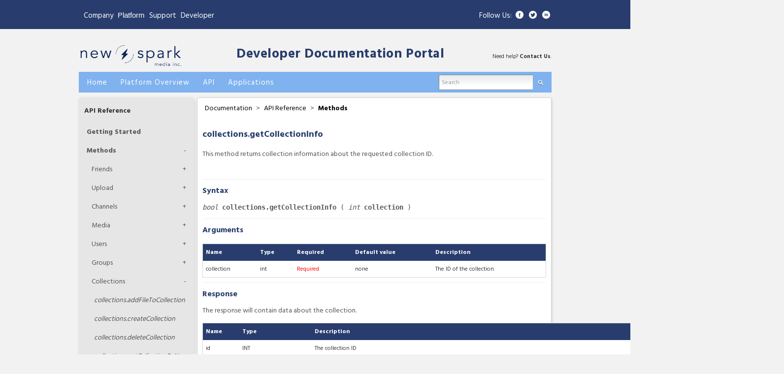

--- FILE ---
content_type: text/html; encoding=utf-8;charset=utf-8
request_url: https://developer.filemobile.com/mediadetail/5701961?groupId=11717&top=11699
body_size: 13132
content:
<!DOCTYPE html PUBLIC "-//W3C//DTD XHTML 1.0 Strict//EN" "http://www.w3.org/TR/xhtml1/DTD/xhtml1-strict.dtd">
<html xmlns="http://www.w3.org/1999/xhtml" xmlns:fb="http://www.facebook.com/2008/fbml" xml:lang="en" lang="en">
<head>
	<meta http-equiv="Content-Type" content="text/html;charset=utf-8" />
	<meta name="viewport" content="width=device-width, initial-scale=1">


	<title>
					getCollectionInfo |  New Spark Media Platform Developer Documentation Portal</title>
	
	<!-- Mimic Internet Explorer 8 -->
  	<meta http-equiv="X-UA-Compatible" content="IE=EmulateIE8" >
  	
  	<link rel="alternate" type="application/rss+xml" title="RSS" href="http://developer.filemobile.com/feed.xml" />
	<link rel="icon" type="image/x-icon" href="https://s3.amazonaws.com/assets.filemobile.com/359/images/favicon.ico">
    <script type="text/javascript">
	    (function(){
			if(window.location.host == "developer.crowdspark.com"){
				window.location.host="developer.newspark.ca";}
		}())
	</script>
	<script type="text/javascript">var selectedVHost = 2; var sessionCookieName = 'SABRE_ID';</script>
       <link rel="stylesheet" type="text/css" href="/services/cssloader?id=64520" />
      <meta name="title" content="getCollectionInfo" />
      <meta name="description" content="&lt;p&gt;This method returns collection information about the requested collection ID.&lt;/p&gt;" />
      <meta name="author" content=" " />
      <meta name="id" content="5701961" />



    <!-- if app is fb loggin'd initiate if not do not render code -->
    
    		<script type="text/javascript">
    			function logoutUser(){
    				location.href = '/action/v2/logout?redirectUrl=home';
    			}
    		</script>
    	

	<script type="text/javascript">
		var baseurl = "developer.filemobile.com";
		var basepage = "mediadetail";
		var subpage = "5701961";
		var redirectUrl = "";
		var assetbase = "https://assets.newspark.ca/2";
	</script>

    <script type="text/javascript" src="/static/vidcom/v3/js/jquery-1.6.2.min.js"></script> 
    <script type="text/javascript" src="/static/vidcom/v3/js/jquery-ui-1.8.14.min.js"></script> 
    <script type="text/javascript" src="/static/vidcom/v3/js/jquery-cookie.js"></script> 
    <script type="text/javascript" src="/static/vidcom/v3/js/SWFEmbed.js"></script> 
    <script type="text/javascript" src="/static/vidcom/v3/js/fmValidateForm.js"></script>
    <script type="text/javascript" src="/static/vidcom/v3/js/fmTabify.js"></script>
    <script type="text/javascript" src="/static/vidcom/v3/js/community_v3.0.0.js"></script>
    <script type="text/javascript" src="https://assets.newspark.ca/2/docs/script_staging.js"></script>
 

</head>
<body id="body" class="page_mediadetail">

	
	
	<!-- links header template -->

	<header id="FMWrapper" class="container-fluid links">
		<div class="container">
			<div class="row">
				<div class="span6 left">
					<div class="floater">
					<ul>
						<li>
							<a href="https://www.newspark.ca/">Company</a>
						</li>
						<li style="margin">
							
							<div class="dropdown">
							  <button class="dropbtn" style=" padding: 0px;">Platform</button>
							  <div class="dropdown-content">
								<a class="mflink" href="https://eu-platform.newspark.ca/">Mediafactory EU</a>
							    <a class="mflink" href="https://platform.newspark.ca">Mediafactory NA</a>

							  </div>
							</div>
						</li>
						<li>
							<a href="https://www.newspark.ca">Support</a>
						</li>
						<li>
							<a href="/home">Developer</a>
						</li>
					</ul>
					</div>
				</div>
				<div class="span6">
					<!-- right links template -->

	<div class="right_links hidden-phone">
		<div class="follow">
			<div>Follow Us:</div>
			<ul>
				<li class="icon">
					<a href="https://www.facebook.com/CrowdSpark/" target="_blank">
						<img alt="Facebook" src="https://assets.newspark.ca/359/images/FB-icon.png">
					</a>
				</li>
				<li class="icon">
					<a href="https://twitter.com/newsparkca" target="_blank">
						<img alt="Twitter" src="https://assets.newspark.ca/359/images/Tw-icon.png">
					</a>
				</li>
				<li class="icon">
					<a href="https://www.linkedin.com/company/new-spark-media-inc/" target="_blank">
						<img alt="Linkedin" src="https://assets.newspark.ca/359/images/In-icon.png">
					</a>
				</li>
			</ul>
		</div>
	</div>

<!-- end right links -->
				</div>
			</div>
		</div>
	</header>

<!-- end links header -->
<div class="wrapper">
	<div class="header">
		<div class="header clearfix">
			<a href="https://developer.newspark.ca/"><img width="210px" alt="New Spark Media Platform" src="https://storage.newspark.ca/storage/11095595/1546" /></a>
			<h1><a style="margin-top:40px;margin-left: 95px;" href="/home">Developer Documentation Portal</a></h1>
			<div id="support-header" style="float:right;">Need help? <a href="https://www.newspark.ca" target="_blank">Contact  Us</a>.</div>
		</div>
	<div class="clear"></div>
</div>
<div class="menu">
	<ul>
		<li><a href="/home" title="New Spark Media Developer Documentation homepage"><strong>Home</strong></a></li>
		<li><a href="/doc?groupId=11655&top=11655" title="Get an idea of what New Spark Media can do"><strong>Platform Overview</strong></a></li>
		<li><a href="/doc?groupId=11699&top=11699" title="Reference code and examples for the platform API"><strong>API</strong></a></li>
		<li><a href="/doc?groupId=11749&top=11749" title="How to use New Spark Media Platform applications"><strong>Applications</strong></a></li>
		<!--li><a href="/doc?groupId={%nav:navTemplateSystem}&top={%nav:navTemplateSystem}" title="Understanding how our templates work"><strong>Template System</strong></a></li-->
	<!--	<li><a href="/doc?groupId={%nav:navMediaFactoryHelp}&top={%nav:navMediaFactoryHelp}" title="Step by step instructions to carry out New Spark Media Platform tasks"><strong>New Spark Media Platform Help</strong></a></li> -->
	</ul>
	<form action="/searchresults/" method="get" id="headerSearch">
		<ul class="search formBox">
			<li class="searchinput">
				<input type="hidden" name="groupId" value="11717" />
				<input type="hidden" name="top" value="11699" />
				<input type="text" onblur="searchFormBlur(this, 'Search')" onclick="searchFormClick(this, 'Search')" class="fmTextInput searchgrey" value="Search" name="q" id="search" style="background:transparent url(/static/vidcom/v3/images/form.gif) top left repeat-x" />
			</li>

			<li><a onclick="$('#headerSearch').submit();" href="#"><strong><span class="glass">Search</span></strong></a></li>
		
		</ul>
	</form>
	<div class="clear"></div>
</div>
	
	<div class="content clearfix page basemediadetail sub5701961">
	
		<!-- Let's log a hit while we're here -->
<!-- turn this back on after editing docs <fm:LogHit mid="{$media_id}" /> -->

<form id="globalStoredVars" style="display:none;">
	<input type="hidden" name="parent" id="parent" value="5701961" />
	<input type="hidden" name="mediaTitle" id="mediaTitle" value="getCollectionInfo" />
	<input type="hidden" name="username" id="username" value=" " />
	<input type="hidden" name="channel" id="channel" value="18519" />
	<input type="hidden" name="userid" id="userid" value="1" />
	<input type="hidden" name="moderationComments" id="moderationComments" value="approved" />
	<input type="hidden" name="failmessage" id="failmessage" value="Sorry. Your comment was not submitted. Please try again." />
    <input type="hidden" name="language" id="language" value="en"/>
</form>




	
		

				


		<!-- Dynamic Sidebars -->
		
			<!-- Case: API Reference: Methods -->
				<div class="boxtiny left">
	<!-- Section Title -->
	<h4><a href="/doc?groupId=11699">
			
				API Reference
			</a>
	</h4>

	<!-- Parent Categories -->
	<ul id="parent" class="groups">

		
		
			
				<li class="child">
					
							

										<a href="/mediadetail/5561721?groupId=11699&amp;top=11699" id="g_11719" class="parentGroup">Getting Started</a>
										<div class="clear"></div>

								
						
				</li>

			

			
			
				<li class="child">
					
							<a href="/doc?groupId=11717&top=11699" title="See all Methods docs"
								id="g_11717" class="parentGroup under
									">
								Methods
							</a>
							<a class="expand" title="Expand this section">+</a>
							<div class="clear"></div>
									<ul id="children_11717" class="groups">
										
											
												<!-- has grandchildren -->

													
														
															
																
																		<li>
																	
																
															
															

																<a href="/doc?groupId=545065&top=11699" title="See all Friends docs" id="g_545065" class="childGroup under">Friends</a>
																<a class="expand" title="Expand this section">+</a>
																<div class="clear"></div>

																	<ul id="grandchild" class="groups">

																		
																			
																				<li class="child">
																					<a href="/mediadetail/19744305?groupId=11717&top=11699" id="g_19744305" class="subChildGroup">
																					<span style="text-transform:lowercase">Friends.</span>addFriend</a>
																				</li>
																			
																				<li class="child">
																					<a href="/mediadetail/19744181?groupId=11717&top=11699" id="g_19744181" class="subChildGroup">
																					<span style="text-transform:lowercase">Friends.</span>getFriends</a>
																				</li>
																			
																				<li class="child">
																					<a href="/mediadetail/19744347?groupId=11717&top=11699" id="g_19744347" class="subChildGroup">
																					<span style="text-transform:lowercase">Friends.</span>getMyFriends</a>
																				</li>
																			
																				<li class="child">
																					<a href="/mediadetail/22615603?groupId=11717&top=11699" id="g_22615603" class="subChildGroup">
																					<span style="text-transform:lowercase">Friends.</span>removeFriend</a>
																				</li>
																			
																		

																	</ul><!-- end grandchildren -->
																

															</li>

														
															
																
																		<li>
																	
																
															
															

																<a href="/doc?groupId=11659&top=11699" title="See all Upload docs" id="g_11659" class="childGroup under">Upload</a>
																<a class="expand" title="Expand this section">+</a>
																<div class="clear"></div>

																	<ul id="grandchild" class="groups">

																		
																			
																				<li class="child">
																					<a href="/mediadetail/5567299?groupId=11717&top=11699" id="g_5567299" class="subChildGroup">
																					<span style="text-transform:lowercase">Upload.</span>Uploading Files</a>
																				</li>
																			
																		

																	</ul><!-- end grandchildren -->
																

															</li>

														
															
																
																		<li>
																	
																
															
															

																<a href="/doc?groupId=11705&top=11699" title="See all Channels docs" id="g_11705" class="childGroup under">Channels</a>
																<a class="expand" title="Expand this section">+</a>
																<div class="clear"></div>

																	<ul id="grandchild" class="groups">

																		
																			
																				<li class="child">
																					<a href="/mediadetail/5547087?groupId=11717&top=11699" id="g_5547087" class="subChildGroup">
																					<span style="text-transform:lowercase">Channels.</span>deleteChannel</a>
																				</li>
																			
																				<li class="child">
																					<a href="/mediadetail/35664926?groupId=11717&top=11699" id="g_35664926" class="subChildGroup">
																					<span style="text-transform:lowercase">Channels.</span>getChannelByName</a>
																				</li>
																			
																				<li class="child">
																					<a href="/mediadetail/35664922?groupId=11717&top=11699" id="g_35664922" class="subChildGroup">
																					<span style="text-transform:lowercase">Channels.</span>getChannelInfo</a>
																				</li>
																			
																				<li class="child">
																					<a href="/mediadetail/5547093?groupId=11717&top=11699" id="g_5547093" class="subChildGroup">
																					<span style="text-transform:lowercase">Channels.</span>getChannelInfo</a>
																				</li>
																			
																				<li class="child">
																					<a href="/mediadetail/5547095?groupId=11717&top=11699" id="g_5547095" class="subChildGroup">
																					<span style="text-transform:lowercase">Channels.</span>getChannels</a>
																				</li>
																			
																				<li class="child">
																					<a href="/mediadetail/35662934?groupId=11717&top=11699" id="g_35662934" class="subChildGroup">
																					<span style="text-transform:lowercase">Channels.</span>getChannelTree</a>
																				</li>
																			
																				<li class="child">
																					<a href="/mediadetail/5547097?groupId=11717&top=11699" id="g_5547097" class="subChildGroup">
																					<span style="text-transform:lowercase">Channels.</span>newChannel</a>
																				</li>
																			
																				<li class="child">
																					<a href="/mediadetail/35664924?groupId=11717&top=11699" id="g_35664924" class="subChildGroup">
																					<span style="text-transform:lowercase">Channels.</span>updateChannelInfo</a>
																				</li>
																			
																		

																	</ul><!-- end grandchildren -->
																

															</li>

														
															
																
																		<li>
																	
																
															
															

																<a href="/doc?groupId=11707&top=11699" title="See all Media docs" id="g_11707" class="childGroup under">Media</a>
																<a class="expand" title="Expand this section">+</a>
																<div class="clear"></div>

																	<ul id="grandchild" class="groups">

																		
																			
																				<li class="child">
																					<a href="/mediadetail/25720258?groupId=11717&top=11699" id="g_25720258" class="subChildGroup">
																					<span style="text-transform:lowercase">Media.</span>abortMultiPartUpload</a>
																				</li>
																			
																				<li class="child">
																					<a href="/mediadetail/5547171?groupId=11717&top=11699" id="g_5547171" class="subChildGroup">
																					<span style="text-transform:lowercase">Media.</span>addToFavorites</a>
																				</li>
																			
																				<li class="child">
																					<a href="/mediadetail/25720254?groupId=11717&top=11699" id="g_25720254" class="subChildGroup">
																					<span style="text-transform:lowercase">Media.</span>completeMultiPartUpload</a>
																				</li>
																			
																				<li class="child">
																					<a href="/mediadetail/25720256?groupId=11717&top=11699" id="g_25720256" class="subChildGroup">
																					<span style="text-transform:lowercase">Media.</span>createMultiPartUpload</a>
																				</li>
																			
																				<li class="child">
																					<a href="/mediadetail/5547099?groupId=11717&top=11699" id="g_5547099" class="subChildGroup">
																					<span style="text-transform:lowercase">Media.</span>deleteFile</a>
																				</li>
																			
																				<li class="child">
																					<a href="/mediadetail/28813634?groupId=11717&top=11699" id="g_28813634" class="subChildGroup">
																					<span style="text-transform:lowercase">Media.</span>getComments</a>
																				</li>
																			
																				<li class="child">
																					<a href="/mediadetail/18744309?groupId=11717&top=11699" id="g_18744309" class="subChildGroup">
																					<span style="text-transform:lowercase">Media.</span>getFileByExternalID</a>
																				</li>
																			
																				<li class="child">
																					<a href="/mediadetail/5547107?groupId=11717&top=11699" id="g_5547107" class="subChildGroup">
																					<span style="text-transform:lowercase">Media.</span>getFileInfo</a>
																				</li>
																			
																				<li class="child">
																					<a href="/mediadetail/5547109?groupId=11717&top=11699" id="g_5547109" class="subChildGroup">
																					<span style="text-transform:lowercase">Media.</span>getFiles</a>
																				</li>
																			
																				<li class="child">
																					<a href="/mediadetail/21338601?groupId=11717&top=11699" id="g_21338601" class="subChildGroup">
																					<span style="text-transform:lowercase">Media.</span>getMediaByMetaData</a>
																				</li>
																			
																				<li class="child">
																					<a href="/mediadetail/34992974?groupId=11717&top=11699" id="g_34992974" class="subChildGroup">
																					<span style="text-transform:lowercase">Media.</span>getMediaByTag</a>
																				</li>
																			
																				<li class="child">
																					<a href="/mediadetail/5547151?groupId=11717&top=11699" id="g_5547151" class="subChildGroup">
																					<span style="text-transform:lowercase">Media.</span>getTagList</a>
																				</li>
																			
																				<li class="child">
																					<a href="/mediadetail/18923599?groupId=11717&top=11699" id="g_18923599" class="subChildGroup">
																					<span style="text-transform:lowercase">Media.</span>getUploadURL</a>
																				</li>
																			
																				<li class="child">
																					<a href="/mediadetail/5547165?groupId=11717&top=11699" id="g_5547165" class="subChildGroup">
																					<span style="text-transform:lowercase">Media.</span>getUserRatingforFile</a>
																				</li>
																			
																				<li class="child">
																					<a href="/mediadetail/5547115?groupId=11717&top=11699" id="g_5547115" class="subChildGroup">
																					<span style="text-transform:lowercase">Media.</span>insertTextFile</a>
																				</li>
																			
																				<li class="child">
																					<a href="/mediadetail/5547119?groupId=11717&top=11699" id="g_5547119" class="subChildGroup">
																					<span style="text-transform:lowercase">Media.</span>logHit</a>
																				</li>
																			
																				<li class="child">
																					<a href="/mediadetail/9440471?groupId=11717&top=11699" id="g_9440471" class="subChildGroup">
																					<span style="text-transform:lowercase">Media.</span>logShare</a>
																				</li>
																			
																				<li class="child">
																					<a href="/mediadetail/5547153?groupId=11717&top=11699" id="g_5547153" class="subChildGroup">
																					<span style="text-transform:lowercase">Media.</span>makeHidden</a>
																				</li>
																			
																				<li class="child">
																					<a href="/mediadetail/5547161?groupId=11717&top=11699" id="g_5547161" class="subChildGroup">
																					<span style="text-transform:lowercase">Media.</span>makeShown</a>
																				</li>
																			
																				<li class="child">
																					<a href="/mediadetail/5547123?groupId=11717&top=11699" id="g_5547123" class="subChildGroup">
																					<span style="text-transform:lowercase">Media.</span>rateFile</a>
																				</li>
																			
																				<li class="child">
																					<a href="/mediadetail/9912489?groupId=11717&top=11699" id="g_9912489" class="subChildGroup">
																					<span style="text-transform:lowercase">Media.</span>reportOffensive</a>
																				</li>
																			
																				<li class="child">
																					<a href="/mediadetail/5547125?groupId=11717&top=11699" id="g_5547125" class="subChildGroup">
																					<span style="text-transform:lowercase">Media.</span>setModerationStatus</a>
																				</li>
																			
																				<li class="child">
																					<a href="/mediadetail/32624776?groupId=11717&top=11699" id="g_32624776" class="subChildGroup">
																					<span style="text-transform:lowercase">Media.</span>transcribeVideo</a>
																				</li>
																			
																				<li class="child">
																					<a href="/mediadetail/5547129?groupId=11717&top=11699" id="g_5547129" class="subChildGroup">
																					<span style="text-transform:lowercase">Media.</span>trashFile</a>
																				</li>
																			
																				<li class="child">
																					<a href="/mediadetail/5547145?groupId=11717&top=11699" id="g_5547145" class="subChildGroup">
																					<span style="text-transform:lowercase">Media.</span>untrashFile</a>
																				</li>
																			
																				<li class="child">
																					<a href="/mediadetail/5547147?groupId=11717&top=11699" id="g_5547147" class="subChildGroup">
																					<span style="text-transform:lowercase">Media.</span>updateFile</a>
																				</li>
																			
																				<li class="child">
																					<a href="/mediadetail/18924401?groupId=11717&top=11699" id="g_18924401" class="subChildGroup">
																					<span style="text-transform:lowercase">Media.</span>uploadCompleted</a>
																				</li>
																			
																				<li class="child">
																					<a href="/mediadetail/5709215?groupId=11717&top=11699" id="g_5709215" class="subChildGroup">
																					<span style="text-transform:lowercase">Media.</span>vote</a>
																				</li>
																			
																		

																	</ul><!-- end grandchildren -->
																

															</li>

														
															
																
																		<li>
																	
																
															
															

																<a href="/doc?groupId=11709&top=11699" title="See all Users docs" id="g_11709" class="childGroup under">Users</a>
																<a class="expand" title="Expand this section">+</a>
																<div class="clear"></div>

																	<ul id="grandchild" class="groups">

																		
																			
																				<li class="child">
																					<a href="/mediadetail/34456959?groupId=11717&top=11699" id="g_34456959" class="subChildGroup">
																					<span style="text-transform:lowercase">Users.</span>activateUser</a>
																				</li>
																			
																				<li class="child">
																					<a href="/mediadetail/5547173?groupId=11717&top=11699" id="g_5547173" class="subChildGroup">
																					<span style="text-transform:lowercase">Users.</span>confirmCredentials</a>
																				</li>
																			
																				<li class="child">
																					<a href="/mediadetail/37390778?groupId=11717&top=11699" id="g_37390778" class="subChildGroup">
																					<span style="text-transform:lowercase">Users.</span>deleteUser</a>
																				</li>
																			
																				<li class="child">
																					<a href="/mediadetail/34997098?groupId=11717&top=11699" id="g_34997098" class="subChildGroup">
																					<span style="text-transform:lowercase">Users.</span>getBlockedUsers</a>
																				</li>
																			
																				<li class="child">
																					<a href="/mediadetail/34706641?groupId=11717&top=11699" id="g_34706641" class="subChildGroup">
																					<span style="text-transform:lowercase">Users.</span>getConnections</a>
																				</li>
																			
																				<li class="child">
																					<a href="/mediadetail/5709473?groupId=11717&top=11699" id="g_5709473" class="subChildGroup">
																					<span style="text-transform:lowercase">Users.</span>getLoggedInUser</a>
																				</li>
																			
																				<li class="child">
																					<a href="/mediadetail/5547175?groupId=11717&top=11699" id="g_5547175" class="subChildGroup">
																					<span style="text-transform:lowercase">Users.</span>getSessionToken</a>
																				</li>
																			
																				<li class="child">
																					<a href="/mediadetail/5709471?groupId=11717&top=11699" id="g_5709471" class="subChildGroup">
																					<span style="text-transform:lowercase">Users.</span>getUserBySessionToken</a>
																				</li>
																			
																				<li class="child">
																					<a href="/mediadetail/5547181?groupId=11717&top=11699" id="g_5547181" class="subChildGroup">
																					<span style="text-transform:lowercase">Users.</span>getUserInfo</a>
																				</li>
																			
																				<li class="child">
																					<a href="/mediadetail/8935355?groupId=11717&top=11699" id="g_8935355" class="subChildGroup">
																					<span style="text-transform:lowercase">Users.</span>getUserInfoByDeviceID</a>
																				</li>
																			
																				<li class="child">
																					<a href="/mediadetail/5709477?groupId=11717&top=11699" id="g_5709477" class="subChildGroup">
																					<span style="text-transform:lowercase">Users.</span>getUserInfoByEmail</a>
																				</li>
																			
																				<li class="child">
																					<a href="/mediadetail/10680904?groupId=11717&top=11699" id="g_10680904" class="subChildGroup">
																					<span style="text-transform:lowercase">Users.</span>getUserInfoByExternalID</a>
																				</li>
																			
																				<li class="child">
																					<a href="/mediadetail/34483543?groupId=11717&top=11699" id="g_34483543" class="subChildGroup">
																					<span style="text-transform:lowercase">Users.</span>getUserInfoByPhone</a>
																				</li>
																			
																				<li class="child">
																					<a href="/mediadetail/5547183?groupId=11717&top=11699" id="g_5547183" class="subChildGroup">
																					<span style="text-transform:lowercase">Users.</span>getUserInfoByUserName</a>
																				</li>
																			
																				<li class="child">
																					<a href="/mediadetail/5547187?groupId=11717&top=11699" id="g_5547187" class="subChildGroup">
																					<span style="text-transform:lowercase">Users.</span>getUsers</a>
																				</li>
																			
																				<li class="child">
																					<a href="/mediadetail/34456961?groupId=11717&top=11699" id="g_34456961" class="subChildGroup">
																					<span style="text-transform:lowercase">Users.</span>regenerateCode</a>
																				</li>
																			
																				<li class="child">
																					<a href="/mediadetail/34548745?groupId=11717&top=11699" id="g_34548745" class="subChildGroup">
																					<span style="text-transform:lowercase">Users.</span>regenerateCode</a>
																				</li>
																			
																				<li class="child">
																					<a href="/mediadetail/5547189?groupId=11717&top=11699" id="g_5547189" class="subChildGroup">
																					<span style="text-transform:lowercase">Users.</span>register</a>
																				</li>
																			
																				<li class="child">
																					<a href="/mediadetail/5547191?groupId=11717&top=11699" id="g_5547191" class="subChildGroup">
																					<span style="text-transform:lowercase">Users.</span>registerOrUpdate</a>
																				</li>
																			
																				<li class="child">
																					<a href="/mediadetail/34489189?groupId=11717&top=11699" id="g_34489189" class="subChildGroup">
																					<span style="text-transform:lowercase">Users.</span>registerOrUpdateV2</a>
																				</li>
																			
																				<li class="child">
																					<a href="/mediadetail/34548705?groupId=11717&top=11699" id="g_34548705" class="subChildGroup">
																					<span style="text-transform:lowercase">Users.</span>sendVerificationCode</a>
																				</li>
																			
																				<li class="child">
																					<a href="/mediadetail/34461727?groupId=11717&top=11699" id="g_34461727" class="subChildGroup">
																					<span style="text-transform:lowercase">Users.</span>setPassword</a>
																				</li>
																			
																				<li class="child">
																					<a href="/mediadetail/5547193?groupId=11717&top=11699" id="g_5547193" class="subChildGroup">
																					<span style="text-transform:lowercase">Users.</span>updateUserInfo</a>
																				</li>
																			
																				<li class="child">
																					<a href="/mediadetail/34486747?groupId=11717&top=11699" id="g_34486747" class="subChildGroup">
																					<span style="text-transform:lowercase">Users.</span>validateCode</a>
																				</li>
																			
																				<li class="child">
																					<a href="/mediadetail/34548707?groupId=11717&top=11699" id="g_34548707" class="subChildGroup">
																					<span style="text-transform:lowercase">Users.</span>validateVerificationCode</a>
																				</li>
																			
																				<li class="child">
																					<a href="/mediadetail/5547199?groupId=11717&top=11699" id="g_5547199" class="subChildGroup">
																					<span style="text-transform:lowercase">Users.</span>verifyUserEmail</a>
																				</li>
																			
																		

																	</ul><!-- end grandchildren -->
																

															</li>

														
															
																
																		<li>
																	
																
															
															

																<a href="/doc?groupId=11711&top=11699" title="See all Groups docs" id="g_11711" class="childGroup under">Groups</a>
																<a class="expand" title="Expand this section">+</a>
																<div class="clear"></div>

																	<ul id="grandchild" class="groups">

																		
																			
																				<li class="child">
																					<a href="/mediadetail/5547253?groupId=11717&top=11699" id="g_5547253" class="subChildGroup">
																					<span style="text-transform:lowercase">Groups.</span>addMedia</a>
																				</li>
																			
																				<li class="child">
																					<a href="/mediadetail/5547211?groupId=11717&top=11699" id="g_5547211" class="subChildGroup">
																					<span style="text-transform:lowercase">Groups.</span>addMember</a>
																				</li>
																			
																				<li class="child">
																					<a href="/mediadetail/8933849?groupId=11717&top=11699" id="g_8933849" class="subChildGroup">
																					<span style="text-transform:lowercase">Groups.</span>addMembersToGroupByFilters</a>
																				</li>
																			
																				<li class="child">
																					<a href="/mediadetail/5547215?groupId=11717&top=11699" id="g_5547215" class="subChildGroup">
																					<span style="text-transform:lowercase">Groups.</span>createGroup</a>
																				</li>
																			
																				<li class="child">
																					<a href="/mediadetail/5547221?groupId=11717&top=11699" id="g_5547221" class="subChildGroup">
																					<span style="text-transform:lowercase">Groups.</span>getGroup</a>
																				</li>
																			
																				<li class="child">
																					<a href="/mediadetail/5547225?groupId=11717&top=11699" id="g_5547225" class="subChildGroup">
																					<span style="text-transform:lowercase">Groups.</span>getGroups</a>
																				</li>
																			
																				<li class="child">
																					<a href="/mediadetail/5547249?groupId=11717&top=11699" id="g_5547249" class="subChildGroup">
																					<span style="text-transform:lowercase">Groups.</span>getGroupTree</a>
																				</li>
																			
																				<li class="child">
																					<a href="/mediadetail/5547231?groupId=11717&top=11699" id="g_5547231" class="subChildGroup">
																					<span style="text-transform:lowercase">Groups.</span>isMediaInGroup</a>
																				</li>
																			
																				<li class="child">
																					<a href="/mediadetail/5547251?groupId=11717&top=11699" id="g_5547251" class="subChildGroup">
																					<span style="text-transform:lowercase">Groups.</span>isUserInGroup</a>
																				</li>
																			
																				<li class="child">
																					<a href="/mediadetail/29891570?groupId=11717&top=11699" id="g_29891570" class="subChildGroup">
																					<span style="text-transform:lowercase">Groups.</span>moveMediaToGroup</a>
																				</li>
																			
																				<li class="child">
																					<a href="/mediadetail/5547255?groupId=11717&top=11699" id="g_5547255" class="subChildGroup">
																					<span style="text-transform:lowercase">Groups.</span>removeMedia</a>
																				</li>
																			
																				<li class="child">
																					<a href="/mediadetail/5547237?groupId=11717&top=11699" id="g_5547237" class="subChildGroup">
																					<span style="text-transform:lowercase">Groups.</span>removeMember</a>
																				</li>
																			
																				<li class="child">
																					<a href="/mediadetail/5547241?groupId=11717&top=11699" id="g_5547241" class="subChildGroup">
																					<span style="text-transform:lowercase">Groups.</span>updateGroup</a>
																				</li>
																			
																				<li class="child">
																					<a href="/mediadetail/5547243?groupId=11717&top=11699" id="g_5547243" class="subChildGroup">
																					<span style="text-transform:lowercase">Groups.</span>updateMember</a>
																				</li>
																			
																		

																	</ul><!-- end grandchildren -->
																

															</li>

														
															
																
																	<li class="child">
																	
																
																
															
															

																<a href="/doc?groupId=11715&top=11699" title="See all Collections docs" id="g_11715" class="childGroup under">Collections</a>
																<a class="expand" title="Expand this section">+</a>
																<div class="clear"></div>

																	<ul id="grandchild" class="groups">

																		
																			
																				<li class="child">
																					<a href="/mediadetail/5547333?groupId=11717&top=11699" id="g_5547333" class="subChildGroup">
																					<span style="text-transform:lowercase">Collections.</span>addFileToCollection</a>
																				</li>
																			
																				<li class="child">
																					<a href="/mediadetail/9795812?groupId=11717&top=11699" id="g_9795812" class="subChildGroup">
																					<span style="text-transform:lowercase">Collections.</span>createCollection</a>
																				</li>
																			
																				<li class="child">
																					<a href="/mediadetail/5547355?groupId=11717&top=11699" id="g_5547355" class="subChildGroup">
																					<span style="text-transform:lowercase">Collections.</span>deleteCollection</a>
																				</li>
																			
																				<li class="child">
																					<a href="/mediadetail/18039593?groupId=11717&top=11699" id="g_18039593" class="subChildGroup">
																					<span style="text-transform:lowercase">Collections.</span>getCollectionByName</a>
																				</li>
																			
																				<li class="child">
																					<a href="/mediadetail/5701965?groupId=11717&top=11699" id="g_5701965" class="subChildGroup">
																					<span style="text-transform:lowercase">Collections.</span>getCollectionData</a>
																				</li>
																			
																				<li class="child">
																					<a href="/mediadetail/5701961?groupId=11717&top=11699" id="g_5701961" class="subChildGroup active">
																					<span style="text-transform:lowercase">Collections.</span>getCollectionInfo</a>
																				</li>
																			
																				<li class="child">
																					<a href="/mediadetail/5547323?groupId=11717&top=11699" id="g_5547323" class="subChildGroup">
																					<span style="text-transform:lowercase">Collections.</span>getCollections</a>
																				</li>
																			
																				<li class="child">
																					<a href="/mediadetail/5547353?groupId=11717&top=11699" id="g_5547353" class="subChildGroup">
																					<span style="text-transform:lowercase">Collections.</span>updateCollectionInfo</a>
																				</li>
																			
																				<li class="child">
																					<a href="/mediadetail/5547325?groupId=11717&top=11699" id="g_5547325" class="subChildGroup">
																					<span style="text-transform:lowercase">Collections.</span>updateManualCollection</a>
																				</li>
																			
																				<li class="child">
																					<a href="/mediadetail/5547329?groupId=11717&top=11699" id="g_5547329" class="subChildGroup">
																					<span style="text-transform:lowercase">Collections.</span>updateSearchCollection</a>
																				</li>
																			
																		

																	</ul><!-- end grandchildren -->
																

															</li>

														
															
																
																		<li>
																	
																
															
															

																<a href="/doc?groupId=11721&top=11699" title="See all System docs" id="g_11721" class="childGroup under">System</a>
																<a class="expand" title="Expand this section">+</a>
																<div class="clear"></div>

																	<ul id="grandchild" class="groups">

																		
																			
																				<li class="child">
																					<a href="/mediadetail/5547363?groupId=11717&top=11699" id="g_5547363" class="subChildGroup">
																					<span style="text-transform:lowercase">System.</span>echoData</a>
																				</li>
																			
																				<li class="child">
																					<a href="/mediadetail/10718926?groupId=11717&top=11699" id="g_10718926" class="subChildGroup">
																					<span style="text-transform:lowercase">System.</span>echoTime</a>
																				</li>
																			
																				<li class="child">
																					<a href="/mediadetail/10720574?groupId=11717&top=11699" id="g_10720574" class="subChildGroup">
																					<span style="text-transform:lowercase">System.</span>echoTimeStamp</a>
																				</li>
																			
																				<li class="child">
																					<a href="/mediadetail/10611381?groupId=11717&top=11699" id="g_10611381" class="subChildGroup">
																					<span style="text-transform:lowercase">System.</span>echoTimeZone</a>
																				</li>
																			
																				<li class="child">
																					<a href="/mediadetail/5547365?groupId=11717&top=11699" id="g_5547365" class="subChildGroup">
																					<span style="text-transform:lowercase">System.</span>multicall</a>
																				</li>
																			
																		

																	</ul><!-- end grandchildren -->
																

															</li>

														
															
																
																		<li>
																	
																
															
															

																<a href="/doc?groupId=11739&top=11699" title="See all Geo docs" id="g_11739" class="childGroup under">Geo</a>
																<a class="expand" title="Expand this section">+</a>
																<div class="clear"></div>

																	<ul id="grandchild" class="groups">

																		
																			
																				<li class="child">
																					<a href="/mediadetail/5600577?groupId=11717&top=11699" id="g_5600577" class="subChildGroup">
																					<span style="text-transform:lowercase">Geo.</span>getEventsFromArea</a>
																				</li>
																			
																				<li class="child">
																					<a href="/mediadetail/5600579?groupId=11717&top=11699" id="g_5600579" class="subChildGroup">
																					<span style="text-transform:lowercase">Geo.</span>getGroupsFromArea</a>
																				</li>
																			
																				<li class="child">
																					<a href="/mediadetail/5600583?groupId=11717&top=11699" id="g_5600583" class="subChildGroup">
																					<span style="text-transform:lowercase">Geo.</span>getMediaFromArea</a>
																				</li>
																			
																				<li class="child">
																					<a href="/mediadetail/5600589?groupId=11717&top=11699" id="g_5600589" class="subChildGroup">
																					<span style="text-transform:lowercase">Geo.</span>getUsersFromArea</a>
																				</li>
																			
																		

																	</ul><!-- end grandchildren -->
																

															</li>

														
															
																
																		<li>
																	
																
															
															

																<a href="/doc?groupId=40069&top=11699" title="See all I18n docs" id="g_40069" class="childGroup under">I18n</a>
																<a class="expand" title="Expand this section">+</a>
																<div class="clear"></div>

																	<ul id="grandchild" class="groups">

																		
																			
																				<li class="child">
																					<a href="/mediadetail/9159985?groupId=11717&top=11699" id="g_9159985" class="subChildGroup">
																					<span style="text-transform:lowercase">I18n.</span>createCategory</a>
																				</li>
																			
																				<li class="child">
																					<a href="/mediadetail/9159979?groupId=11717&top=11699" id="g_9159979" class="subChildGroup">
																					<span style="text-transform:lowercase">I18n.</span>deleteCategory</a>
																				</li>
																			
																				<li class="child">
																					<a href="/mediadetail/9159955?groupId=11717&top=11699" id="g_9159955" class="subChildGroup">
																					<span style="text-transform:lowercase">I18n.</span>getCategories</a>
																				</li>
																			
																				<li class="child">
																					<a href="/mediadetail/9159991?groupId=11717&top=11699" id="g_9159991" class="subChildGroup">
																					<span style="text-transform:lowercase">I18n.</span>getStrings</a>
																				</li>
																			
																				<li class="child">
																					<a href="/mediadetail/9159995?groupId=11717&top=11699" id="g_9159995" class="subChildGroup">
																					<span style="text-transform:lowercase">I18n.</span>getStringsFromCategories</a>
																				</li>
																			
																				<li class="child">
																					<a href="/mediadetail/9159999?groupId=11717&top=11699" id="g_9159999" class="subChildGroup">
																					<span style="text-transform:lowercase">I18n.</span>updateString</a>
																				</li>
																			
																				<li class="child">
																					<a href="/mediadetail/9160011?groupId=11717&top=11699" id="g_9160011" class="subChildGroup">
																					<span style="text-transform:lowercase">I18n.</span>updateStringsForCategory</a>
																				</li>
																			
																		

																	</ul><!-- end grandchildren -->
																

															</li>

														
															
																
																		<li>
																	
																
															
															

																<a href="/doc?groupId=43498&top=11699" title="See all Vhost docs" id="g_43498" class="childGroup under">Vhost</a>
																<a class="expand" title="Expand this section">+</a>
																<div class="clear"></div>

																	<ul id="grandchild" class="groups">

																		
																			
																				<li class="child">
																					<a href="/mediadetail/21349409?groupId=11717&top=11699" id="g_21349409" class="subChildGroup">
																					<span style="text-transform:lowercase">Vhost.</span>getAPIDailySummary</a>
																				</li>
																			
																				<li class="child">
																					<a href="/mediadetail/10849658?groupId=11717&top=11699" id="g_10849658" class="subChildGroup">
																					<span style="text-transform:lowercase">Vhost.</span>getAuditLog</a>
																				</li>
																			
																				<li class="child">
																					<a href="/mediadetail/21002917?groupId=11717&top=11699" id="g_21002917" class="subChildGroup">
																					<span style="text-transform:lowercase">Vhost.</span>getStorageDailySummary</a>
																				</li>
																			
																				<li class="child">
																					<a href="/mediadetail/27727824?groupId=11717&top=11699" id="g_27727824" class="subChildGroup">
																					<span style="text-transform:lowercase">Vhost.</span>getUserDetails</a>
																				</li>
																			
																		

																	</ul><!-- end grandchildren -->
																

															</li>

														
															
																
																		<li>
																	
																
															
															

																<a href="/doc?groupId=719672&top=11699" title="See all InstantWinner docs" id="g_719672" class="childGroup under">InstantWinner</a>
																<a class="expand" title="Expand this section">+</a>
																<div class="clear"></div>

																	<ul id="grandchild" class="groups">

																		
																			
																				<li class="child">
																					<a href="/mediadetail/33847182?groupId=11717&top=11699" id="g_33847182" class="subChildGroup">
																					<span style="text-transform:lowercase">InstantWinner.</span>answer</a>
																				</li>
																			
																				<li class="child">
																					<a href="/mediadetail/33847170?groupId=11717&top=11699" id="g_33847170" class="subChildGroup">
																					<span style="text-transform:lowercase">InstantWinner.</span>enter</a>
																				</li>
																			
																				<li class="child">
																					<a href="/mediadetail/33847180?groupId=11717&top=11699" id="g_33847180" class="subChildGroup">
																					<span style="text-transform:lowercase">InstantWinner.</span>getEntryForToday</a>
																				</li>
																			
																		

																	</ul><!-- end grandchildren -->
																

															</li>

														
															
																
																		<li>
																	
																
															
															

																<a href="/doc?groupId=736671&top=11699" title="See all Notifications docs" id="g_736671" class="childGroup under">Notifications</a>
																<a class="expand" title="Expand this section">+</a>
																<div class="clear"></div>

																	<ul id="grandchild" class="groups">

																		
																			
																				<li class="child">
																					<a href="/mediadetail/34549829?groupId=11717&top=11699" id="g_34549829" class="subChildGroup">
																					<span style="text-transform:lowercase">Notifications.</span>createNotification</a>
																				</li>
																			
																				<li class="child">
																					<a href="/mediadetail/34549821?groupId=11717&top=11699" id="g_34549821" class="subChildGroup">
																					<span style="text-transform:lowercase">Notifications.</span>createPayload</a>
																				</li>
																			
																				<li class="child">
																					<a href="/mediadetail/34549835?groupId=11717&top=11699" id="g_34549835" class="subChildGroup">
																					<span style="text-transform:lowercase">Notifications.</span>deleteNotification</a>
																				</li>
																			
																				<li class="child">
																					<a href="/mediadetail/34549825?groupId=11717&top=11699" id="g_34549825" class="subChildGroup">
																					<span style="text-transform:lowercase">Notifications.</span>deletePayload</a>
																				</li>
																			
																				<li class="child">
																					<a href="/mediadetail/34549819?groupId=11717&top=11699" id="g_34549819" class="subChildGroup">
																					<span style="text-transform:lowercase">Notifications.</span>getNotification</a>
																				</li>
																			
																				<li class="child">
																					<a href="/mediadetail/34549827?groupId=11717&top=11699" id="g_34549827" class="subChildGroup">
																					<span style="text-transform:lowercase">Notifications.</span>getNotifications</a>
																				</li>
																			
																				<li class="child">
																					<a href="/mediadetail/34549833?groupId=11717&top=11699" id="g_34549833" class="subChildGroup">
																					<span style="text-transform:lowercase">Notifications.</span>sendNotification</a>
																				</li>
																			
																				<li class="child">
																					<a href="/mediadetail/34549837?groupId=11717&top=11699" id="g_34549837" class="subChildGroup">
																					<span style="text-transform:lowercase">Notifications.</span>updateNotification</a>
																				</li>
																			
																				<li class="child">
																					<a href="/mediadetail/34549823?groupId=11717&top=11699" id="g_34549823" class="subChildGroup">
																					<span style="text-transform:lowercase">Notifications.</span>updatePayload</a>
																				</li>
																			
																		

																	</ul><!-- end grandchildren -->
																

															</li>

														
															
																
																		<li>
																	
																
															
															

																<a href="/doc?groupId=736868&top=11699" title="See all Game docs" id="g_736868" class="childGroup under">Game</a>
																<a class="expand" title="Expand this section">+</a>
																<div class="clear"></div>

																	<ul id="grandchild" class="groups">

																		
																			
																				<li class="child">
																					<a href="/mediadetail/35007238?groupId=11717&top=11699" id="g_35007238" class="subChildGroup">
																					<span style="text-transform:lowercase">Game.</span>getUserLog</a>
																				</li>
																			
																		

																	</ul><!-- end grandchildren -->
																

															</li>

														
													

												


										

									</ul> <!-- end children -->

						
				</li>

			

			
			

			
			

			
			

			
			

			
			

			
			

			
			

			
			

			
			

			
			

			
			

			
			

			
			

			
			

			
		
	</ul><!-- end parent -->
</div>
			
		<!-- for some reason, deleting this comment breaks the page -->


				<div class="boxgallery right">

						<!-- Breadcrumb -->
						<div class="breadcrumb">
							
								
									
										
											
												
												<a href="/doc?groupId=11699&top=11699">Documentation</a> &gt;
											
										
										<a href="/doc?groupId=11717&top=11699">API Reference</a> &gt;
									
								
								
									<a class="lit">Methods</a>
								
								
							
						</div>

						<div class="tabBox">

							<div class="tabContents" style="padding-top:10px;">

								<div class="clear"></div>

								
									

										<h1>
										
											
												
													<span class="method">Collections.</span>getCollectionInfo
												
											

											
										
										</h1>

										<div class="docs">


                                                   
                                                    

                                                        <p>This method returns collection information about the requested collection ID.</p><br />

         												<h2>Syntax</h2>

        												<code><i>bool</i> <b>collections.getCollectionInfo</b> ( <i>int</i> <b>collection</b> )</code>

        												<h2>Arguments</h2>
        												<table class="" style="width: 100%;"><thead><tr class="index"><th><nobr>Name</nobr></th><th>Type</th><th><nobr>Required</nobr></th><th><nobr>Default value</nobr></th><th>Description</th></tr></thead><tr><td><nobr>collection</nobr></td><td><nobr>int</nobr></td><td><nobr><span style="color:red">Required</span></nobr></td><td>none</td><td>The ID of the collection.</td></tr></table>

        												<div class="clear"></div>

        												<h2 id='table1'>Response</h2><p>The response will contain data about the collection.</p><table class="list table table-striped" style="width: 100%;"><thead class="thead-dark"><tr class="index"><th><nobr>Name</nobr></th><th><nobr>Type</nobr></th><th><nobr>Description</nobr></th><th><nobr>Default Values</nobr></th></tr></thead><tr><td><nobr>id</nobr></td><td><nobr>INT</nobr></td><td><nobr>The collection ID</nobr></td><td><nobr>INT</nobr></td></tr><tr><td><nobr>vhost</nobr></td><td><nobr>INT</nobr></td><td><nobr>The vhost ID that the collection belongs to.</nobr></td><td><nobr>INT</nobr></td></tr><tr><td><nobr>thumbnail</nobr></td><td><nobr>STRING</nobr></td><td><nobr>A thumb url of an image to represent the collection.</nobr></td><td><nobr>empty STRING</nobr></td></tr><tr><td><nobr>type</nobr></td><td><nobr>INT</nobr></td><td><nobr>This determines whether the collection is a saved search collection or a manual collection. Saved search is represented by 1 and manual collection by 2.</nobr></td><td><nobr>1/2</nobr></td></tr><tr><td><nobr>name</nobr></td><td><nobr>STRING</nobr></td><td><nobr>The name of the collection. This is used for recognition of the channel.</nobr></td><td><nobr>STRING</nobr></td></tr><tr><td><nobr>description</nobr></td><td><nobr>STRING</nobr></td><td><nobr>An overview of the media content that is in the collection.</nobr></td><td><nobr>STRING</nobr></td></tr><tr><td><nobr>created</nobr></td><td><nobr>YYYY-MM-DD HH:MM:SS</nobr></td><td><nobr>The date the collection was created in our system.</nobr></td><td><nobr>YYYY-MM-DD HH:MM:SS</nobr></td></tr><tr><td><nobr>baseurl</nobr></td><td><nobr>STRING</nobr></td><td><nobr>DEPRECATED</nobr></td><td><nobr>STRING</nobr></td></tr><tr><td><nobr>channel</nobr></td><td><nobr>INT</nobr></td><td><nobr>The channel that is used as a filter if the collection type is a saved search.</nobr></td><td><nobr>empty / channel ID</nobr></td></tr><tr><td><nobr>addtotop</nobr></td><td><nobr>INT</nobr></td><td><nobr>When this is set the channel will be added to the top of the channel list.</nobr></td><td><nobr>0/1</nobr></td></tr><tr><td><nobr>autoactive</nobr></td><td><nobr>INT</nobr></td><td><nobr>This sets the collection that it will be set as published as its default state.</nobr></td><td><nobr>0/1</nobr></td></tr></table>

                                                        <h2>Sample Response</h2>
                                                        <div class="sampleResponse">
														    
															    
															        <div class="sampleResponse">
<h5>Sample REST Response<br />http://api.newspark.ca/services/rest/collections/getCollectionInfo?collection=[COLLECTION_ID]</h5>
<pre>
&lt;?xml version=&quot;1.0&quot; encoding=&quot;UTF-8&quot;?&gt;
&lt;result&gt;
  &lt;id&gt;COLLECTION_ID&lt;/id&gt;
  &lt;vhost&gt;VHOST_ID&lt;/vhost&gt;
  &lt;thumbnail/&gt;
  &lt;type&gt;2&lt;/type&gt;
  &lt;name&gt;COLLECTION_NAME&lt;/name&gt;
  &lt;description&gt;Saved Collection Description&lt;/description&gt;
  &lt;created&gt;2012-02-01 10:45:01&lt;/created&gt;
  &lt;baseurl/&gt;
  &lt;channel&gt;FILTERED_CHANNEL_ID&lt;/channel&gt;
  &lt;addToTop&gt;0&lt;/addToTop&gt;
  &lt;autoActive&gt;1&lt;/autoActive&gt;
&lt;/result&gt;
</pre>
</div>
<div class="sampleResponse">
<h5>Sample JSON Response</h5>
<pre>
{
    "status": true,
    "result": {
        "id": COLLECTION_ID,
        "vhost": VHOST_ID,
        "thumbnail": null,
        "type": 2,
        "name": "COLLECTION_NAME",
        "description": "Saved Collection Description",
        "created": "2012-02-01 10:45:01",
        "baseurl": null,
        "channel": FILTERED_CHANNEL_ID,
        "addToTop": 0,
        "autoActive": 1
    }
}
</pre>
</div>
															    
														    
														</div>

        												<h2>Code examples</h2>

        												<select name="codeSelector" id="codeSelector" onchange="showExample(this.value);"><option value="">- - select - -</option><optgroup label="PHP"><option value="tab1">PHP-RPC</option><option value="tab2">PEAR XMLRPC client</option><option value="tab3">SabreTooth XMLRPC client</option><option value="tab4">Zend XMLRPC client</option></optgroup><optgroup label="Actionscript"><option value="tab5">Actionscript 2</option><option value="tab6">Actionscript 3</option></optgroup><optgroup label="VB.NET"><option value="tab7">REST service example</option></optgroup><optgroup label="Javascript"><option value="tab8">jQuery JSON</option></optgroup><optgroup label="New Spark Developers"><option value="tab9">Local API</option></optgroup></select><div style="padding: 20px 0;" id="codeExamples"><div id="tab1" style="display:none"><h2>PHP-RPC</h2><pre style="background: #F8E9A3; border: 1px dotted #000; padding: 5px;">
$path = &#039;https://api.newspark.ca/services/php&#039;;

// Listing the arguments
$arguments = array(
  &#039;APIKEY&#039; =&gt; &#039;YOURAPIKEY&#039;,
  &#039;method&#039; =&gt; &#039;collections.getCollectionInfo&#039;,
  &#039;collection&#039; =&gt; $collection
);

// http_build_query basically turns an array into a url-encoded list of variables
$url = $path .&#039;?&#039; . http_build_query($arguments,null,&#039;&amp;&#039;);

// get the contents from the specified url
$data = file_get_contents($url);

// transform it back into php data structures
$data = unserialize($data);

// the actual data is stored in $data[&#039;result&#039;]

print_r($data[&#039;result&#039;]);</pre><a href="#editor" onclick="$('codeSelector').focus();">back to top</a></div><div id="tab2" style="display:none"><h2>PEAR XMLRPC client</h2><pre style="background: #F8E9A3; border: 1px dotted #000; padding: 5px;">
// Include the client
require_once &#039;XML/RPC.php&#039;;

// Create the XMLRPC Client
$client = new XML_RPC_Client(&#039;/services/xmlrpc?APIKEY={YOURAPIKEY}&#039;, &#039;api.newspark.ca&#039;);

// PEAR&#039;s XML-RPC client requires all arguments to wrapped in a special value class
// XML_RPC_encode converts this automatically

$arguments = array(
  XML_RPC_encode($collection)
);

// Creating an XML-RPC message
$message = new XML_RPC_Message(&#039;collections.getCollectionInfo&#039;,$arguments);

// Sending the message to the server
$response = $client-&gt;send($message);

// We also need to decode the response back to normal PHP types
$response = XML_RPC_decode($response);

print_r($response);</pre><a href="#editor" onclick="$('codeSelector').focus();">back to top</a></div><div id="tab3" style="display:none"><h2>SabreTooth XMLRPC client</h2><pre style="background: #F8E9A3; border: 1px dotted #000; padding: 5px;">
// Include the client
require_once &#039;Sabre/XMLRPC/Client.php&#039;;

// Create the XMLRPC Client
$xmlrpc = new Sabre_XMLRPC_Client(&#039;https://api.newspark.ca/services/xmlrpc?APIKEY={YOURAPIKEY}&#039;);

$arguments = array(
  $collection
);

$data = $xmlrpc-&gt;invoke(&#039;collections.getCollectionInfo&#039;,$arguments);

print_r($data);</pre><a href="#editor" onclick="$('codeSelector').focus();">back to top</a></div><div id="tab4" style="display:none"><h2>Zend XMLRPC client</h2><pre style="background: #F8E9A3; border: 1px dotted #000; padding: 5px;">
// Include the client
require_once &#039;Zend/XmlRpc/Client.php&#039;;

// Create the XMLRPC Client
$client = new Zend_XmlRpc_Client(&#039;https://api.newspark.ca/services/xmlrpc?APIKEY={YOURAPIKEY}&#039;);

$arguments = array(
  $collection
);

$data = $client-&gt;call(&#039;collections.getCollectionInfo&#039;,$arguments);

print_r($data);</pre><a href="#editor" onclick="$('codeSelector').focus();">back to top</a></div><div id="tab5" style="display:none"><h2>Actionscript 2</h2><pre style="background: #F8E9A3; border: 1px dotted #000; padding: 5px;">    /*
     *     In ActionScript 2 remote service calls are done using the RemotingConnector Component.
     *     An instance of the component must exist on the stage and have an instance name.
     *
     *     Results and Faults are handled by addEventListener&#039;s and the call parameters are placed inside of an associative array
     *
     *     You must also specify the service class and method names under the appropriate property fields of the component
     */

    var gatewayURL:String = &quot;/services/amf2&quot;;
    //Set up service call
    myRemConn_rc.gatewayUrl = gatewayURL;
    myRemConn_rc.serviceName = &quot;collections&quot;;
    myRemConn_rc.methodName = &quot;getCollectionInfo&quot;;
    myRemConn_rc.params = {collection:collection};
    myRemConn_rc.addEventListener(&quot;result&quot;, widgetResult);
    myRemConn_rc.addEventListener(&quot;status&quot;, widgetFault);

    //Make the call
    myRemConn_rc.trigger();

    /*
    *  Handles service result.
    */
    function widgetResult(ev:Object){
        //Do stuff
        //Data is returned inside of ev.target.results
        //(i.e. ev.traget.results.description or ev.traget.results.settings.color)
    }

    /*
    *  Handles service fault.
    */
    function widgetFault(ev:Object){
        //Display Error
        trace(&quot;Categories Error - &quot; + ev.code + &quot; -  &quot; + ev.data.faultstring);
    }</pre><a href="#editor" onclick="$('codeSelector').focus();">back to top</a></div><div id="tab6" style="display:none"><h2>Actionscript 3</h2><pre style="background: #F8E9A3; border: 1px dotted #000; padding: 5px;">    /*
     *  In ActionScript 3 remote service calls are done using the NetConnection Object.
     *  A Responder Object controls what functions handle successful or failed calls
     *  and any parameters for the call are placed in an array and passed as a parameter
     *  in the NetConnection.call() method.
     */

    var gatewayURL:String = &quot;/services/amf2&quot;;
    var parameters:Array = new Array(collection);

    var connection:NetConnection = new NetConnection();
    connection.connect(gatewayURL);
    connection.call(&quot;collections.getCollectionInfo&quot;, new Responder(widgetResult, widgetFault), parameters);


    /*
     *   Handles service result.
     */
    function widgetResult(ev:Object):void{
        //Do stuff
        //Data is returned inside of ev
        //(i.e. ev.description or ev.settings.color)
    }


    /*
    *  Handles service fault.
    */
    function widgetFault(ev:Object):void{
        //Display Error
        error.showError(parentClip, ev.code + &quot; -  &quot; + ev.description, &quot;Please refresh your browser to try again.&quot;);
        error.x = (parentClip.width - error.width) / 2;
        error.y = (parentClip.height - error.height) / 2;
    }</pre><a href="#editor" onclick="$('codeSelector').focus();">back to top</a></div><div id="tab7" style="display:none"><h2>REST service example</h2><pre style="background: #F8E9A3; border: 1px dotted #000; padding: 5px;">&lt;%@ Page Language=&quot;vb&quot; %&gt;
&lt;%


&#039; REST gateway
dim gateway as string = &quot;http://api.newspark.ca/services/rest/&quot;

&#039; Service + method we&#039;re calling.
dim method as string = &quot;collections/getCollectionInfo&quot;

dim apiKey as string = &quot;YOURAPIKEY&quot;

dim url as string = gateway &amp; method &amp; &quot;?APIKEY=&quot; &amp; apiKey &amp;  &quot;&amp;collection=&quot; &amp; collection

&#039; HTTP Client
dim wcHTTPScrape as new System.net.WebClient()

&#039; Opening a stream
dim objInput as System.IO.Stream = wcHTTPScrape.OpenRead(url)

dim objReader as new System.IO.StreamReader ( objInput )

&#039; Reading the entire HTTP response and output it
Response.Write ( objReader.ReadToEnd () )


objReader.Close ()
objInput.Close ()

%&gt;
</pre><a href="#editor" onclick="$('codeSelector').focus();">back to top</a></div><div id="tab8" style="display:none"><h2>jQuery JSON</h2><pre style="background: #F8E9A3; border: 1px dotted #000; padding: 5px;">
/*
* jQuery post example
*/

function getCollectionInfo ( collection ) {

var params = {
    &quot;method&quot; :      &#039;collections.getCollectionInfo&#039;,
    &quot;collection&quot; :  collection}

$.post(&#039;/services/json&#039;,params
,function(response){
    console.log(response);
});

</pre><a href="#editor" onclick="$('codeSelector').focus();">back to top</a></div><div id="tab9" style="display:none"><h2>Local API</h2><pre style="background: #F8E9A3; border: 1px dotted #000; padding: 5px;">
// Get the Service Mapper

$mapper = Sabre_ServiceMap_Mapper::getMapper();

// Calling the method
$data = $mapper-&gt;collections-&gt;getCollectionInfo( $collection );

print_r($data);</pre><a href="#editor" onclick="$('codeSelector').focus();">back to top</a></div></div>

        											
        											
        											

										</div>

									
								


								<script type="text/javascript">

									$(document).ready(function(){

    									$('a.restRequest').click(function(){
    									   toggleRequest(this);
    									});

    									$('a.jsonRequest').click(function(){

                                            

                                            portalJSONRequest({'element':this,'method':'media', 'methodName':'getCollectionInfo', 'perms': perms});

    									});

									});
								</script>


						    </div>

						</div>

			</div>

		<div class="boxgallery right t">

			

			<div id="commentHolder">

				<h2>

	    			
					0 comments
					



				</h2>


				


	
		<div class="comments">
		<div class="s3">
		
		
				<div id="ajaxComments">
			
		
	



	
	
	
	
		<div id="noResultsComments">
		Be the first to comment on  getCollectionInfo.
		</div>
	

	

	<div class="comment clearfix" id="newajaxcomment" style="display:none;background-color: rgb(255, 248, 214);">

		<div id="newajaxalert" style="display:none;">
		
				Your comment has been submitted for review by our moderators and will appear shortly.
			
		</div>
		<div class="user clearfix">
			<div class="info clearfix">
				<span class="name">
					 
				</span>
				<span class="posted">
					posted
				</span>
				<abbr class="timestamp" title="">just now</abbr>
			</div>
		</div>
		<div class="content">
			<p id="newajaxmessage"></p>
		</div>
		
		
			<div class="rating">
				<div id="vote0" class="value">0</div>
				<span class="like disabled">Like</span>
			</div>
			
		
		<span onclick="fmReport(5701961, 1, this)" class="report">report</span>
	</div>
	
	
	
	
			<input type="hidden" value="Please login to like this comment." id="loginLike" />
		
	
	
		
			<div class="pagercontainer clearfix">
				<div class="pager clearfix">
					<table align="center">
						<tr>
							<td>
		
							
														
									
										
												
										
										
														
									
			
							</td>
						</tr>
					</table>		
				</div>
			</div>
						
		



	

								

			
		
				</div>
			
	
		</div>
		</div>
	
			</div>
			<div id="clearfix"></div>

			<div class="gotcomment" id="comments" style="display:none;">
				<div class="boxmedium alt">
					<div class="top"></div>
					<div class="inside">
						Thank you! Your comment will need to be moderated and should appear shortly.
					</div>
					<div class="bottom"></div>
				</div>
			</div>

			<div id="confirm"></div>

			<div class="gotcomment" id="commentsError" style="display:none;">
				<div class="boxmedium alt">
					<div class="topError"></div>
					<div class="insideError" id="errorCaptcha">
						Sorry. Your comment was not submitted. Please try again.
					</div>
					<div class="bottomError"></div>
				</div>
			</div>

			<div id="confirm clear"></div>


			<!-- Add a Comment -->
			<div>

				<div class="formBox">

					<h2 id="mdCommentHeader">Add a Comment</h2>

					<div id="commentForm" class="clearfix">


													<!--
</fm:Switch>

													<li class="label">
														<br />
														<fm:Switch value="{%var:multimediaComments}">
														<fm:Case value="false">
															<script type="text/javascript">

																var page = "comment";
															    var uploadpage = "upload";
															    var mediapage = "mediadetail";
															</script>

															<a id="startUploadButton" onclick="textupload();" class="fmButtonSm left"><span>{%forms:post}</span></a>
														</fm:Case>
														<fm:Default>
															<a id="startUploadButton" onclick="upload();" class="fmButtonSm left"><span>{%forms:post}</span></a>
															<a class="fmButtonSm left" id="btnCancel" style="display:none;" type="button" onclick="swfu.cancelQueue();" disabled="disabled" ><span>{%upload:cancelAll}</span></a>
														</fm:Default>
														</fm:Switch>
													</li>
												</ul>


												<fm:Switch value="{%var:moderationComment}">
													<fm:Case value="notdenied">
														<input type="hidden" name="successmessage" id="successmessage" value="{%mediaDetail:commentModNotDenied}" />
													</fm:Case>
													<fm:Default>
														<input type="hidden" name="successmessage" id="successmessage" value="{%mediaDetail:commentMod}" />
													</fm:Default>
												</fm:Switch>

											</form>
										</div>
										<div id="postUpload"></div>
										<div class="clear"></div>
										<div id="loader" style="display:none">Please wait..</div>
									</div>

								</div>

								<fm:Switch value="{%var:webcamComment}">
								<fm:Case value="true">

								<div class="formbox" style="display:none;">

									<div class="webcam">

										<script type="text/javascript">
										    document.write(SWFEmbed('/static/widgets/mmc_uploader/mmc_webcam.swf', 500, 378,{ 'vhost': {$$vhostid}, 'parentid': {$$media_id}, 'channel': {%var:channelComments}, 'recordingLength' : '20'}, '', '', true, 'always').replace( /SABRE_ID/, 'sessiontoken' ));
										</script>

									</div>

								</div>

								</fm:Case>
								</fm:Switch>

							</div>
-->

							<!--
<fm:Switch value="{%var:webcamComment}">
							<fm:Case value="true">

								<script type="text/javascript">
								$(document).ready(function(){
									$('#commentboxes').fmTabify();
								});
								</script>

							</fm:Case>
							</fm:Switch>

						<fm:Else>
-->

							<!-- Anonymous Comment -->
							<div class="formbox left addcomment">

								

										<script type="text/javascript">    $(document).ready(function() {        $("#submitComment").fmValidateForm({            errorHandlers: [ function(element, message) { handleValidation(element, message); return false; } ]        });    });</script><form action="/action/v2/addanonymouscomment" id="submitComment" onsubmit="if ( !$(this).fmValidateForm(&quot;validate&quot;) ) { return false; }" method="post" >
  <input type="hidden" style="display:none" name="fm_token" value="1342ec4cf382b62b70d852fc7e57ff22" />


											<input type="hidden" name="redirectUrl" value="/mediadetail/5701961?gotComment=1#comments" />
											<input type="hidden" name="parentId" id="parentId" value="5701961" />
											<input type="hidden" name="author" id="author"/>

											

											

											<ul>

												<li class="label"><label for="author">Name *</label></li>
												<li><input type="text" class="fmTextInput fmInput required" id="author" name="author" title="Name" onchange="$('#author').val() = $(this).val()" /></li>

												<li class="label"><label for="email">Email *</label></li>
												<li><input type="text" class="fmTextInput fmEmail fmInput required" id="email" name="email" title="Email" /></li>

												<li class="label"><label for="message">Comment *</label></li>
												<li><textarea class="fmTextArea fmTextarea required" id="message" name="message" title="Comment" ></textarea></li>

												<li class="label"><label for="captcha">Captcha *</label></li>
												<li><span id="captcha_captcha"><img src="/services/captcha?rand=634d193f58cedeac82f1ef2f37542b5b" alt="captcha" /></span> <input type="text" id="captcha" class="fmCaptcha fmCaptcha" name="captcha" title="Captcha" /></li>

												<li class="label"><br /><span class="fmButtonSm"><input type="submit" id="subCom" value="Post"></span></li>

											</ul>

										</form>
									

							</div>

							<!-- FACEBOOK CONNECT -->
							<!--
<div class="boxsmall right">
								<fm:Switch value="{%var:anonymousComments}">
									<fm:Case value="true">
										<h4>{%forms:commentInfoHeader}</h4>
										<p>{%mediaDetail:eitherOne} <a href="/login?redirectUrl={$$basepage}/{$$subpage}">{%mediaDetail:register}</a> {%mediaDetail:eitherTwoAnonymous}</p>
									</fm:Case>
									<fm:Default>
										<p>{%mediaDetail:eitherOne} <a href="/login?redirectUrl={$$basepage}/{$$subpage}">{%mediaDetail:register}</a> {%mediaDetail:eitherTwo}</p>
									</fm:Default>
								</fm:Switch>

							</div>
-->

						<!--
</fm:Else>

						</fm:IfLoggedIn>
-->

					</div>

				</div>

			</div>

			
	





<script src="https://assets.newspark.ca/2/docs/dump.js" type="text/javascript"></script>
<script src="https://assets.newspark.ca/2/docs/fm-portal.js" type="text/javascript"></script>
<script type="text/javascript" src="/static/contest/v3/js/fmValidateForm.js"></script>
<script type="text/javascript" src="/static/contest/v3/js/fmValidateForm.js"></script>


	
	</div>

	<div class="clear"></div>
<div class="footer mediadetail">

		<div>
			<ul>
				<li><a href="/home" title="New Spark Media Developer Documentation homepage">Home</a></li>
				<li><a href="/doc?groupId=11655&top=11655" title="Get an idea of what the New Spark Media platform can do">Platform Overview</a></li>
				<li><a href="/doc?groupId=11749&top=11749" title="How to use platform applications">Applications</a></li>				
                                <li><a href="/doc?groupId=11699&top=11699" title="Reference code and examples for the platform API">API Reference</a></li>
				<!--li><a href="/doc?groupId={%nav:navTemplateSystem}&top={%nav:navTemplateSystem}" title="Understanding how our templates work">Template System</a></li-->

			</ul>

			<div class="right">
		   		<ul>
					<li><a id="footernav-help" href="/help">Need help? </a><a href="mailto:support@newspark.ca">Contact support</a>.</li>
				</ul>
				<div id="footernav-logo" >
					<a href="https://newspark.ca" target="_blank">
						<img src="https://assets.newspark.ca/359/images/branding/PoweredBy-Blue.png" width="130px" alt="Powered by New Spark Media"/>
					</a>
					<a href="https://newspark.ca/" target="_blank">
						<img src="/static/vidcom/v3/images/vidcom.png" alt="Created using the Media Community white label by New Spark Media"/>
					</a>
				</div>
				<div class="clear"></div>
			</div>
			<div class="clear"></div>
	  </div>

 
</div>
	
	<!-- Start Google Analytics -->
	<script type="text/javascript">
		var gaJsHost = (("https:" == document.location.protocol) ? "https://ssl." : "http://www.");
	    document.write(unescape("%3Cscript src='" + gaJsHost + "google-analytics.com/ga.js' type='text/javascript'%3E%3C/script%3E"));
	</script>
	
	<script type="text/javascript">
	
	    try {
		
	    var FMGlobalTracker = _gat._getTracker("UA-428435-54"); // Filemobile Global Profile, do not change
	    FMGlobalTracker._setDomainName("none");
	    FMGlobalTracker._setAllowLinker(true);
	    FMGlobalTracker._trackPageview();
	    
	    var FMProjectTracker = _gat._getTracker("UA-428435-14"); // Project Profile, must set up in FM Analytics
	    FMProjectTracker._setDomainName("none");
	    FMProjectTracker._setAllowLinker(true);
	    FMProjectTracker._trackPageview();   
	
	    var FMProjectTracker = _gat._getTracker("UA-18775518-15"); // Filemobile Project Lite for Gshiftlabs
	    FMProjectTracker._setDomainName("www.filemobile.com");
	    FMProjectTracker._setAllowLinker(true);
	    FMProjectTracker._trackPageview();   
	 
	    
	    } catch(err) {}
	    
	    
	</script>
	<!-- End Google Analytics -->	
<!-- CrowdSpark LTD -->
<script type="text/javascript">
  var _paq = _paq || [];
  /* tracker methods like "setCustomDimension" should be called before "trackPageView" */
  _paq.push(["setDocumentTitle", document.domain + "/" + document.title]);
  _paq.push(["setCookieDomain", "*.developer.newspark.ca"]);
  _paq.push(["setDomains", ["*.developer.newspark.ca","*.developer.newspark.ca"]]);
  _paq.push(['trackPageView']);
  _paq.push(['enableLinkTracking']);
  (function() {
    var u="https://data.newspark.ca/";
    _paq.push(['setTrackerUrl', u+'js/tracker.php']);
    _paq.push(['setSiteId', '4']);
    var d=document, g=d.createElement('script'), s=d.getElementsByTagName('script')[0];
    g.type='text/javascript'; g.async=true; g.defer=true; g.src=u+'js/tracker.php'; s.parentNode.insertBefore(g,s);
  })();
</script>
<noscript><p><img src="https://data.newspark.ca/js/tracker.php?idsite=4&rec=1" style="border:0;" alt="" /></p></noscript>
<!-- End CrowdSpark LTD Code -->

</body>
</html>

--- FILE ---
content_type: text/javascript
request_url: https://developer.filemobile.com/static/vidcom/v3/js/community_v3.0.0.js
body_size: 11058
content:
/*
 FM Community JS
 Version: 3.0.0 (rewrite of 2.3.2)
 Updated: August 22nd 2011
 By: REwen and JShaw
*/


/* *
 * global vars
 * */
 
// recaptcha state
var imageCaptcha = 1;
var audioCaptcha = 0;


/* *
 * searchFormClick
 * requires testing/simplification/documentation
 * */
function searchFormClick(element, x)
{
    $element = $(element);
    
    // check to see if the text input value is equal to the default value
    if ($element.val() == x)
    {
        // if they are the same, remove the default value and the grey text colour
        $element
            .val('')
            .removeClass('searchgrey');
    }
}


/* *
 * searchFormBlur
 * requires testing/simplification/documentation
 * */
function searchFormBlur(element, x)
{
    $element = $(element);
    
    // check if the text input doesn't have a value
    if ($element.val() == '' || !$element.val() || $element.val() == null)
    {
        // if theres no value, add the default value and the grey text colour
        $element
            .val(x)
            .addClass('searchgrey');
    }
}

	
// Homepage Horizontal Ajax Gallery
function updateGallery(options)
{
	// Required
	var page = typeof options.page == 'undefined' ? console.log("'page' is required") : options.page;
	var node = typeof options.node == 'undefined' ? console.log("'node' is required") : options.node;
	var sort = typeof options.sort == 'undefined' ? console.log("'sort' is required") : options.sort;
	
	// Optional
	var channel = typeof options.channel == 'undefined' ? false : options.channel;
	var group = typeof options.group == 'undefined' ? false : options.group;
	var includeChildGroups = typeof options.includeChildGroups == 'undefined' ? false : options.includeChildGroups;
	var collection = typeof options.collection == 'undefined' ? false : options.collection; 
	var filetype = typeof options.fileTypes == 'undefined' ? '1,2,3,4' : options.fileTypes;
	var moderation = typeof options.moderationStatus == 'undefined' ? 'notdenied' : options.moderationStatus;
	var child = typeof options.includeChildren == 'undefined' ? '0' : options.includeChildren;
	var tag = typeof options.tag == 'undefined' ? '' : options.tag;
	var search = typeof options.searchQuery == 'undefined' ? '' : options.searchQuery;
	var startTime = typeof options.startTime == 'undefined' ? '' : options.startTime;
	var user = typeof options.user == 'undefined' ? '' : options.user;
	
	var $container =  $('#' + node);
	
	var c = "";
        
	if (channel && channel != false)
		c += "&channel=" + channel;
	else
		c += "&channel=";
		
	if (group && group != false)
		c += "&groupid=" + group;
	else
		c += "&groupid=";
		
	if (includeChildGroups && includeChildGroups != false)
		c += "&includeChildGroups=" + includeChildGroups;
	else
		c += "&includeChildGroups=";
	
	if (collection && collection != false)
		c += "&collection=" + collection;
	else
		c += "&collection=";
	
	// combine the variables into a URL
	var theurl  = '/ajax_gallery?id=' + node
	    + '&sort=' + sort
	    + '&page=' + page
	    + c
	    + '&fileTypes=' + filetype
	    + '&moderation=' + moderation
	    + '&child=' + child
	    + '&tag=' + tag
	    + '&search=' + search
	    + '&startTime=' + startTime
	    + '&user=' + user
	    + '&nowrapper';
	
	// remove all the thumbs and replace it with a loading icon
	$container.append('<div class="loading"></div>');
	
    // replace the container's content with the new thumbs
    $.get(theurl, function(response)
    {
        $container.html(response);
    });
}

/* *
 * Form handler
 * This is called when a form input fails validation
 * It is sent the element and a message about the element
 * */
function handleValidation(element, message)
{
    var $element = $(element);
           
    // For more discriptive validation errors
    // Make sure the error message's first word is the element's name attribute
    
    var lang = $('#language').val();
    
    if ( lang == 'fr' )
    {
        // This is for the validation depending on if french of english urls used
        message = message.replace("is a required field","est un champ obligatoire.");
        message = message.replace("does not contain a valid Canadian postal code","ne contient pas de code postal canadien valide.");
        message = message.replace("does not contain a valid phone number","ne contient pas de numéro de téléphone valide.");
        message = message.replace("does not contain a valid email address","ne contient pas une adresse email valide.");
        message = message.replace("The captcha you entered was invalid, please try again","Le captcha que vous avez entré est incorrect. Veuillez SVP essayer de nouveau.");
        message = message.replace("The email address supplied is already registered. Did you forget your login information?","Le courriel que vous avez inscrit a déjà été utilisé. Veuillez SVP utiliser la section Me connecter pour participer à nouveau.");
        message = message.replace("does not have a valid date","n'a pas une date valide.");
        message = message.replace("Your password needs to be at least 6 characters long","Votre mot de passe doit contenir au minimum 6 caractères.");
        message = message.replace("The passwords did not match","Les mots de passe ne correspondent pas.");
        message = message.replace("The email fields do not match","Les emails ne correspondent pas");
        message = message.replace("A username has to be a minimum of 6 characters, can only contain A-Z 0-9 and _ (underscore) and has to start with a letter","Le nom d'utilisateur doit contenir au minimum 6 caractères du type A-Z 0-9 and _ (underscore) et doit commencer par une lettre");
        message = message.replace("The username you picked was already taken. Please try something else","Le nom d'utilisateur que vous avez saisi est déjô utilisé. Veuillez recommencer.");
        message = message.replace("The email or password you specified were incorrect","L'email ou le mot de passe indiqués sont incorrects.");
        
        // Translate the field names
        message = message.replace("firstname","Prenom");
        message = message.replace("lastname","Nom");
        message = message.replace("email","Courriel");
        message = message.replace("phonenumber", "T&eacute;l&eacute;phone");
        message = message.replace("meta[birthyear]", "Ann&eacute;e de naissance");
        message = message.replace("gender", "Sexe");
        message = message.replace("meta[CodePostal]", "Code postal");
        message = message.replace("password", "Mot de passe");
        message = message.replace("confirm", "Confirmer le mot de passe");
    }
    
    // if there isn't already an error class on the element then add the error class
    if ( !$element.hasClass('errorField') )
    {
        // select the label for the form input in question - special exception for province and state field
        if ( $element.attr('id') == "province" || $element.attr('id') == "state_province" )
            var $label = $('#stateLabel', $element.parents('form'));
        else if ( $element.attr('id') == "day" || $element.attr('id') == "year" )
            var $label = $('label[for=month]', $element.parents('form'));
        else
            var $label = $('label[for=' + $element.attr('id') + ']', $element.parents('form'));
            
        // @todo may need special case for recaptcha
               
        var originalMessage = message;
        var name = message.substr(0, message.indexOf(' ')); // get the first word from the message in case it's the name of the element 
        var message = message.substr(message.indexOf(' ')); // get the rest of the error message if the first word is the name of the element
        var title = $element.attr('title') || '';
        var titlesub = title.substr(0, title.indexOf('*')) // title without the * (required field symbol)
        var out = '';
        
        // if the first word of the message contained the element name and a title exists
        if ( name == $element.attr('name') && title )
        {
            // if the message isn't about existing email, username, or captcha
            if ( message != "The email address supplied is already registered. Did you forget your login information?" && message.substr(1,8) != "username" && message.substr(0,11) != "The captcha" )
            {
                // if there is a * (required field symbol) use the titlesub
                if ( title.indexOf('*') > -1 )
                    out = titlesub + " " + message;
                // use the full title
                else
                    out = title + message;
            }
            // if the message is about the email address being used already
            else if ( message == "The email address supplied is already registered. Did you forget your login information?" )
                out = "The email address supplied is already registered.";
            // everything else 
            else
                out = titlesub + " " + message;
        }
        else // the original message is to be used
        {
            // if the message is about the username being used already
            if ( message.substr(1,8) === "username" && message.substr(14,6) !== "picked" )
                out = titlesub + " " + message.substr(10);
            // if the message is about passwords not matching
            else if ( message.substr(1) === "passwords did not match" )
                out = "P" + message.substr(2);
            // if the element is a checkbox
            else if ( $element.is(':checkbox') )
                out = titlesub + message;
            // everything else 
            else
                out = originalMessage;
        }
        
        $label
            .data('orig_text', $label.html() )
            .html( out )
            .addClass('error');
        
        $element
            .addClass('errorField')
            .css('borderColor', ''); // fixes an issue when fading out the border
        
        // scroll so that the first problem element is in view
        // if there are multiple forms on the page, make sure they don't have duplicate element ids!!
        var firstField = $element.parents('form').find('.errorField:first').attr('id');
        $('html, body').scrollTop( $('label[for=' + firstField + ']').offset().top );
              
        // reset the label when the user focuses on the input
        $element.focus(function()
        {
            $label
                //.html( title )
                .html( $label.data('orig_text') )
                .removeClass('error');
                
            $(this)
                .removeClass('errorField');
        });
    }
    
	else
	{
		var firstField = $element.parents('form').find('.errorField:first').attr('id');
		$('html, body').scrollTop( $('label[for=' + firstField + ']').offset().top );
	}
}

// Gallery Page

function updateGroupsGallery() //Update the gallery page upon changing the Uploaded: dropdown menu
{		
	if($('#groupId').val())
	{
		if ($('#query').val())
		{
			var timeFrom = "/galleries?q=" + $('#query').val() + "&date=" + $('#date').val() + "&groupId=" + $('#groupId').val() + "&sort=" + $('#sort').val() + "&type=" + $('#fileType').val();
		}
		else
		{
			var timeFrom = "/galleries?&date=" + $('#date').val() + "&groupId=" + $('#groupId').val() + "&sort=" + $('#sort').val() + "&type=" + $('#fileType').val();
		}
		
	}
	else
	{
		if ($('#query').val())
		{
			var timeFrom = "/galleries?q=" + $('#query').val() + "&date=" + $('#date').val() + "&groupId=" + $('#parentId').val() + "&sort=" + $('#sort').val() + "&type=" + $('#fileType').val();
		}
		else
		{
			var timeFrom = "/galleries?date=" + $('#date').val() + "&groupId=" + $('#parentId').val() + "&sort=" + $('#sort').val() + "&type=" + $('#fileType').val();
		}
		
	}
	window.location = timeFrom;
}


// Upload Page

// if media is hidden, do not publish to fb
function hideMedia()
{
	if ( $('#hidden').is(':checked') )
    {
		$('#publishToFacebook').prop('checked', false);
		$('#publishHolder').hide();
		$('#HIDDEN').val('HIDDEN');
	}
    else
    {
		$('#publishToFacebook').prop('checked', true);
		$('#publishHolder').show();
		$('#HIDDEN').val('VISIBLE');
	}
}

// Mediadetail Page

// Ajax Rating
function fmLike(mid, uid)
{
	// if the user isn't logged in
	if ( uid <= 1 )
    {
		alert( $('#loginLike').val() );
	}
    else
    {	
		if ( !$('#vote' + mid).next().hasClass("disabled") )
        {
			// disable the button
			$('#vote' + mid).next().addClass("disabled");
            
			// assume the js request will work and auto increment the total count
			$('#vote' + mid).html( ( parseInt( $('#vote' + mid).html() ) + 1 ) );
            
            $.post('/services/json',
            {
                'method': 'media.rateFile',
                "id": mid,
                "rating": 10,
                "returnData": true
            });
  		}
	}
}

function rateMedia(node, rating, id, updateThis)
{
	// node = the id name of the button
	// rating = 10 for rating up, 0 for rating down
	// id = the media id number being rated
	// updateThis = the id of the box that holds the rating count
	
	var $element = $('#' + node);
	var rating = rating;
	var id = id;
	var updateThis = updateThis;
	
	$element.css({
	   	'cursor': 'auto',
    	'opacity': '0.5'
	});
	
	// Or if just using 'likes'...
	var newRating = parseInt( $('#' + updateThis).children(':first').html() ) + 1;

    $('#' + updateThis).children(':first').fadeOut(500, function()
    {
        $(this).html( newRating ).fadeIn(500);
    });
    
    $.post('/services/json',
    {
        'method': 'media.rateFile',
        'id': id,
        'rating': rating,
        'returnData': true,
        'success': function(){
        	// doesn't mind much if buggy in ie since we don't want the onclick to work after success
        	$('#'+node).attr('onclick','');
        }
    }); 	
}

// Ajax add to Favourites
function favMedia(element,mid)
{
    $.post('/services/json',
    {
        'method': 'media.addToFavorites',
        'mid': mid,
        'returnData': true
    },
    function(response){
    	
    	/*
    		shows the added to fav
    		than fades out with a callback
    		to switch to the unfav button
    		
    		same logic for the removeFav function
    	
    	*/
    	
        $('#addedToFav')
            .fadeIn(500)
            .delay(4000)
            .fadeOut(500,function(){
            	$(element).hide();
            	$(element).siblings().show();
            });    
    });
}

// Ajax remove from Favourites
function removeFav(element,mid){
	
    $.post('/services/json',
    {
        'method': 'media.removeFromFavorites',
        'mid': mid
    },
    function(outerResponse){
    
    	$('#removeFromFav')
            .fadeIn(500)
            .delay(4000)
            .fadeOut(500,function(){
            	$(element).hide();
            	$(element).siblings().show();
            });
    });
}

// Show appropriate fav/unfav icon once the page loads
function renderFavIcon(){

	// removes the placeholder
	$('#favTool .fav:first-child').remove();
	
	// shows the correct add, remove media from user fav
	if (isFav == false){
		$('#addedToFav').parent('.fav').show();
	}else{
		$('#removeFromFav').parent('.fav').show();
	}
	
}


/*
	For Commenting on a mediadetail page; ajax submission.
	Because of the MMC when logged in the comment is only ajax when
	a user is not logged in or the user is public. */
function submitComments(mid, login)
{
	var mid = mid;
	var login = login;
    
    $('#submitComment').fmValidateForm({
        invalidHandlers: [
           function(element, message)
           {
                $('#errorCaptcha').html( 'Sorry! Your comment was not submitted. ' + message + '.' );
                $('#commentsError')
                    .show()
                    .fadeOut(8000); // why 8 seconds? hmmm
           }
        ] 
    });
    
	if ( login == 0 )
    {
		var message = $("#message").val();
		var url = "/action/v2/addtextcomment?" + $('#submitComment').serialize();
	}
    else
    {
		var message = $("#message").val();
		var name = $("#name").val();
		var email = $("#email").val();
		var captcha = $("#captcha").val();
		var url = "/action/v2/addanonymouscomment?" + $('#submitComment').serialize();	
	}
	
	if ( message == "" || name == "" || email == "" || captcha == false )
    {
		$('#commentsError').show();
		return $('#submitComment').fmValidateForm('validate');	
	}
    else
    {
		if ( login == 1 )
        {
			return $('#submitComment').fmValidateForm('validate');
		}
        
        $.post(url, function(response)
        {
            $('#comments').show();
            showNewComments(mid, 0);
            $('#submitComment')[0].reset();
            $('#comments').delay(10000).fadeOut(4000);
        });
	}
}

/* *
 * ajaxComments
 * Ajax commenting
 * requires testing/simplification/documentation
 * */
function ajaxComments(element, obj)
{
    $.get('/ajax_comments', obj, function(response){
        $(element).html( response );
        fm.facebook.parseDom('ajaxComments');
    });
}

// Toggle the SD and HD embed codes
// the ext is the quality value
function viewHD(mid, ext, e)
{
    $element = $(e);
    var mediaSrc = $('#mediaImageSrc').val();
    
	// Change the HD and SD text on the bottom	
	if ( $element.children(':first').children(':first').html() == "HD" )
		$element.children(':first').children(':first').html("SD");
	else
		$element.children(':first').children(':first').html("HD");
	
	// If the width of the video is larger than 900px, we'll consider it HD
	if ( $('#video_' + mid).width() < 900 ) // this seems backwards
    {
		width = 930;
		height = 523;
		transcoder = 22;
		
		$('#videocontainer').html('<object classid="clsid:D27CDB6E-AE6D-11cf-96B8-444553540000" width="' + width + '" height="' + height + '" id="video_' + mid + '" name="video_' + mid + '">' + 
			'<param name="movie" value="http://' + baseurl + '/static/videoplayer/player.swf">' +
			'<param name="allowfullscreen" value="true">' +
			'<param name="allowscriptaccess" value="always">' +
			'<param name="wmode" value="transparent">' +
			'<param name="flashvars" value="file=' + mediaSrc + '%2F' + transcoder + '&image=' + mediaSrc + '%2F15&provider=http&skin=http://' + baseurl + '%2Fstatic%2Fvideoplayer%2FfilemobileSkin.zip">' +
			'<embed type="application/x-shockwave-flash" id="video_2_' + mid + '" name="video_2_' + mid + '" src="http://' + baseurl + '/static/videoplayer/player.swf" width="' + width + '" height="' + height + '" bgcolor="000000" allowscriptaccess="always" allowfullscreen="true" wmode="transparent" flashvars="file=' + mediaSrc + '%2F' + transcoder + '&image=' + mediaSrc + '%2F15&provider=http&skin=http://' + baseurl + '%2Fstatic%2Fvideoplayer%2FfilemobileSkin.zip"' +
			'/>' +
		'</object>');
		
		$('#sidebar').css('top', '538px');
	}
    else
    {
		width = 615;
		height = 346;
		transcoder = 22;
		
		$('#videocontainer').html('<object classid="clsid:D27CDB6E-AE6D-11cf-96B8-444553540000" width="' + width + '" height="' + height + '" id="video_' + mid + '" name="video_' + mid + '">' + 
			'<param name="movie" value="http://' + baseurl + '/static/videoplayer/player.swf">' + 
			'<param name="allowfullscreen" value="true">' + 
			'<param name="allowscriptaccess" value="always">' + 
			'<param name="wmode" value="transparent">' + 
			'<param name="flashvars" value="file=http%3A%2F%2Frstorage.filemobile.com%2Fstorage%2F' + mid + '%2F' + transcoder + '&image=http%3A%2F%2Frstorage.filemobile.com%2Fstorage%2F' + mid + '%2F15&provider=http&skin=http://' + baseurl + '%2Fstatic%2Fvideoplayer%2FfilemobileSkin.zip">' + 
			'<embed type="application/x-shockwave-flash" id="video_2_' + mid + '" name="video_2_' + mid + '" src="http://' + baseurl + '/static/videoplayer/player.swf" width="' + width + '" height="' + height + '" bgcolor="000000" allowscriptaccess="always" allowfullscreen="true" wmode="transparent" flashvars="file=http%3A%2F%2Frstorage.filemobile.com%2Fstorage%2F' + mid + '%2F' + transcoder + '&image=http%3A%2F%2Frstorage.filemobile.com%2Fstorage%2F' + mid + '%2F15&provider=http&skin=http://' + baseurl + '%2Fstatic%2Fvideoplayer%2FfilemobileSkin.zip"' + 
			'/>' + 
		'</object>');

		$('#sidebar').css('top', '0px');
	}
		
	if ( Prototype.Browser.WebKit == true )
		$('#mediaTitle').scrollTo();
}

// Update the embed code for the user to copy
function updateEmbed(mid, type)
{
	var mediaSrc = $('#mediaImageSrc').val();
	
	if ( type == 1 )
    {
		// Get the resoution the user has chosen
		var resolution = $('#embed_resolution').val();
		//var imageSrc = $('#mediaImageSrc').val();
		
		// Parse the width and height
		var width = resolution.substr(0, resolution.lastIndexOf('x'));
		var height = resolution.substr(resolution.lastIndexOf('x') + 1);
		
		// Create the <object> tag with all the settings
		var text = '<img src="' + mediaSrc + '/' + resolution + '" alt="' + $('#mainImage').attr('alt') + '" title="' + $('#mainImage').attr('title') + '" />';
		$('#embed_text').val(text);
	}
    else
    {
		// Get the resoution the user has chosen
		var resolution = $('#embed_resolution').val();
		
		// Parse the width and height
		var width = resolution.substr(0, resolution.lastIndexOf('x'));
		var height = resolution.substr(resolution.lastIndexOf('x') + 1);
		
		// Set the transcoder and widget id variables
		var transcoder = '';
		var wid = '';
		var video = 22;
		var image = 15;

		if ( $('#videoplayer_video').length > 0 )
			video = $('#videoplayer_video').val();
		
		if ( $('#embed_transcode').val() == 'hd' )
			video = $('#videoplayer_hd').val();
		
		if ( $('#videoplayer_image').length > 0 )
			image = $('#videoplayer_image').val();
			
		// If there is a widget id, grab it
		if ( $('#embed_wid').val() != '')
			wid = '&wid=' + $('#embed_wid').val();
		
		/* Resolution of video*/
		var r = $('#embed_transcode').val();
		
		var text = '<object classid="clsid:D27CDB6E-AE6D-11cf-96B8-444553540000" width="' + width + '" height="' + height + '" id="video_' + mid + '" name="video_' + mid + '">' + 
			'<param name="movie" value="http://' + baseurl + '/static/videoplayer/player.swf">' + 
			'<param name="allowfullscreen" value="true">' + 
			'<param name="allowscriptaccess" value="always">' + 
			'<param name="wmode" value="transparent">' + 
			'<param name="flashvars" value="file=' + mediaSrc + '%2F' + video + '&image=' + mediaSrc + '%2F' + image + '&provider=http&skin=http://' + baseurl + '%2Fstatic%2Fvideoplayer%2FfilemobileSkin.zip">' + 
			'<embed type="application/x-shockwave-flash" id="video_2_' + mid + '" name="video_2_' + mid + '" src="http://' + baseurl + '/static/videoplayer/player.swf" width="' + width + '" height="' + height + '" bgcolor="000000" allowscriptaccess="always" allowfullscreen="true" wmode="transparent" flashvars="file=' + mediaSrc + '%2F' + video + '&image=' + mediaSrc + '%2F' + image + '&provider=http&skin=http://' + baseurl + '%2Fstatic%2Fvideoplayer%2FfilemobileSkin.zip"' + 
			'/>' + 
		'</object>';

		$('#embed_text').val(text);
	}	
}


// Build the embed options panel
function buildEmbed(options)
{

	// Get the settings
	var mid = options.mid;
	var element = options.element;
	var width = options.width;
	var height = options.height;
	var hd = options.hd;
	var wid = options.wid;
	var type = options.type;
	
	// Create some variables
	var wide;
	var resolution = [];
	var imageTranscoder = [];
	var x;
	var y;
	var displayInline = options.displayInline;
	var widget = '';
	
	// if the embed box is already being displayed, remove it
	// Otherwise, start building the embed box
	if ( $('#embedBox').length > 0 ){
	
		$('#embedBox').remove();
	}
    else
    {
		if ( type == 2 )
        {
			if ( wide / height < 1.5 ){ 
				// 4:3
				wide == false; 
            }else{
            	 // 16:9
				wide == true; 
			}
			
			// Create an array with the proper resolutions depending on video aspect ratio
			if ( wide ){
				resolution = ['480x270','640x360','930x523','1280x720'];
			}else{
				resolution = ['320x240','480x360','640x480'];
			}
			// If there is an HD transcoder setting make sure we can have it's value availabe
			if ( hd ){
				widget = '<input type="hidden" value="'+wid+'" id="embed_wid" />';
			}
		
		}else{
		
			wide = true;
			/*
				removed as per http://bugs.filemobile.com/show_bug.cgi?id=19989
				imageTranscoder = ['11', '12', '13', '14', '15'];
				resolution = ['50x50', '84x84', '176x132', '320x240', '560x420'];
			*/
			imageTranscoder = ['15'];
			resolution = ['560x420'];
		}
		
		// Get the embed button position 
		var p = $(element).offset();
		x = p.left;
		y = p.top + 26;
		
		// Create some more variables
		var position;
		var textbox;
		var insert;
		
		// The displayInline variable tells us what style we're going for. If it's true, the embed options will appear inside the media details box (under the share buttons). Otherwise, it will be a floating box under the embed button

		if ( displayInline === true )
        {
			display = 'inline';
	 		position = '';
	 		//textbox = '<a class="right" onclick="$(\'embedBox\').remove(); return false; " href="">'+options.translate.close+'</a>;
	 		textbox = '<input id="embed_text" class="fmTextInput" onFocus="$(this).select();"></form>';
		}
        else
        {
			display = 'box';
			position = ' style="position:absolute; top:' + y + 'px; left:' + x + 'px;"';
			textbox = '<textarea id="embed_text" class="fmTextarea" onFocus="$(this).select();"></textarea></form><a class="right" onclick="$(this).parent().remove(); return false; " href="">' + options.translate.close + '</a>';
		}
	
		// Create the output that will be rendered on the page
		var out = '<div class="formBox ' + display + '" id="embedBox"' + position + '><form>' + widget + '<span>' + options.translate.resolution + ': </span><select onchange="updateEmbed(' + mid + ',' + type + ')" id="embed_resolution" class="fmSelect" style="width:auto;">';
		
		// Create the resolution select box with the values we created earlier
		for( i = 0; i < resolution.length; i++ )
        {
			if ( type == 1 ){
				var optVal = imageTranscoder[i]
			}else{
				var optVal = resolution[i];
			}
                
			out += '<option value="' + optVal + '">' + resolution[i] + '</option>';	
		}
		
		out += '</select>';
		
		// If theres an HD transcoder setting, allow the user to select either SD or HD
		if ( hd == true ){
			out += '<span> ' + options.translate.quality + ': </span><select onchange="updateEmbed(' + mid + ',' + type + ')" id="embed_transcode" class="fmSelect" style="width:auto;"><option value="sd" id="trans_sd">SD</option><option value="hd" id="trans_hd">HD</option></select>';		
		}

		out += textbox;
		out += '<div class="clear"></div>';	
		
		// Depending on the display setting, either place the box inside the media details box or outside.
		$('.details.inside').append(out);
		$('#embedBox').show();
		
/*
		// for what ever reason this was rendering in IE very slow
		if ( displayInline === true ){
			$(element).parent().parent().append(out);
		}else{
			$(element).parent().parent().after(out);
		}
*/
		
		// Fill the embed code field with the <object> tag
		updateEmbed(mid, type);
	}
}

//keep track of reCaptcha type
function recaptchaState(type)
{
	if ( type == 'image' )
    {
		imageCaptcha = 1;
		audioCaptcha = 0;
	}
    else if ( type == 'audio' )
    {
		imageCaptcha = 0;
		audioCaptcha = 1;
	}
}

// Send to a friend
function sendToAFriend(element)
{
    $element = $(element);
      
	try
    {
	    // gather all the form fields to be sent
        var vars = $element.serialize();
        
	    // find what action the form is using
	    var url = $element.attr('action');
	    
        // if the form passes validation
		if ( $element.fmValidateForm('validate') )
        {
		    // send the request via Ajax
            $.post(url, vars, function(response)
            {
                if (response.match(/fm_error=invalidcaptcha/))
                {
                    Recaptcha.reload();
                    $('#incorrectCaptcha').show();
                    $('#incorrectCaptcha').addClass('error');
                    
                    if ( imageCaptcha == 1 )
                    {
                        $('#recaptcha_only_if_image').hide();                        
                    }
                    else if ( audioCaptcha == 1 )
                    {
                        $('#recaptcha_only_if_audio').hide();
                    }
                }
                else
                {
                    $element
                        .hide()
                        .next()
                            .show();
                }
                
                // refresh recaptcha for next time & keeps it out of the lighwindow
                // need to reload recaptcha
				Recaptcha.reload();
				
            });
	    }
	}
    catch (e)
    {
		console.log(e);	
	}
}


function recaptchaMessage()
{
	$('#incorrectCaptcha', '#recaptcha_only_if_image', '#recaptcha_only_if_audio').removeClass('error');	
	
	var $reImage = $('#recaptcha_only_if_image');
	var $reAudio = $('#recaptcha_only_if_audio');
	var $incorrectEle = $('#incorrectCaptcha');
	
	var reImageVisable = $reImage.is(':visible');
	var reAudioVisable = $reAudio.is(':visible');
	
	if ( reImageVisable == false || reAudioVisable == false )
    {
		$incorrectEle.hide();
        
		if ( imageCaptcha == 1 )
			$reImage.show();
		else if ( audioCaptcha == 1 )
			$reAudio.show();
	}
}

// Report as offensive
function fmSendReport(mid, reason, type)
{
	var reportFade = false;
		
	if ( reason === '' || !reason )
    {
		$('#fmReportReason')
            .addClass('errorField')
            .change(function()
            {
			    $(this).removeClass('errorField');
		    });
	}
    else 
    {
    
		var btn = $('#fmReportBox .fmButtonSm').eq(0);		        

		// stop the ninja clicking
		if ( $(btn).hasClass('disabled') == false ){	

			$(btn).addClass('disabled');
            
			// add the loading image to the 'report' button
			$(btn).css('width', $(btn).width() - 1 + "px");
            
			$(btn).html('<span><img src="/static/contest/images/loading.gif" class="fmLoading"/></span>');
			args = 'reason=' + reason + '&mid=' + mid;

            $.post('/action/v2/reportoffensive', args, function(response)
            {
                if ( type == 'entry' )
                    text = reportReasons[2][6];        
                else
                    text = reportReasons[2][5];    
                                    
                $('#fmReportBox').html('<div class="fmTitle">' + reportReasons[2][0] + '</div><span class="report" onclick="$(\'#fmReportBox\').remove();">' + reportReasons[2][7] + '</span> <p>' + text + '</p><a class="fmButtonSm r" onclick="$(\'#fmReportBox\').remove();"><span>' + reportReasons[2][7] + '</span></a></a>');
                
                if ( reportFade === true )
                    $("#fmReportBox").fadeOut(4000);
            });

		}
	}
}

function fmReport(mid, uid, element, type)
{
    $element = $(element);
    
	var selectBox = '<option value="">---</option>';
	
    $('#fmReportBox').remove();
	
	for ( i = 0; i < reportReasons[0].length; i++ )
    {
		selectBox += '<option value="' + reportReasons[0][i] + '">' + reportReasons[1][i] + '</option>';
	}
		
	if ( type == 'entry' )
		text = reportReasons[2][2];		
	else
		text = reportReasons[2][1];	
	
	$element.after('<div id="fmReportBox" class="fmClearfix"><div class="fmTitle">' + reportReasons[2][0] + '</div><span class="report" onclick="$(\'#fmReportBox\').remove();">' + reportReasons[2][4] + '</span> <p>' + text + '</p><select class="fmSelect" name="reason" id="fmReportReason" style="width:100%;">' + selectBox + '</select><a class="fmButtonSm r" onclick="fmSendReport(' + mid + ',$(\'#fmReportReason\').val(),\'' + type + '\');"><span>' + reportReasons[2][3] + '</span></a><a class="fmButtonSm" onclick="$(\'#fmReportBox\').remove();"><span>' + reportReasons[2][4] + '</span></a></div>');
}

 /* * 
 * fmLightbox
 * super simple lightbox
 * requires testing/simplification/documentation
 * */
function fmLightbox(obj){
	
    // require the element that is going to appear in the lightbox
    if ( !obj.element || typeof(obj.element) == 'undefined' || obj.element.length == 0 ){
        // remind the developer they need the element
        alert("Invalid Lightbox Parameter: Please pass element you wish to appear in the lightbox.");
        return false;
    }else{
        var $element = obj.element;
    }

    // set the callback function if one is requested
    if ( obj.callback ){
        var callback = obj.callback;
	}
    
    // remove the lightbox if it already exists for some reason
    //$('#lightbox').remove();
    
    
    if ( $('#lightbox_background').length > 0 ){
        $('#lightbox_background, #lightbox_inside').remove();
	}
    
    $('html').addClass('lightboxOn');
    
    // add a placeholder to the current position of the element
    $element.after('<div id="lightbox_placeholder"></div>');
    
    // add the lightbox at the end of the page
    $('body').append('<div id="lightbox"><div class="background" id="lightbox_background"></div><div id="lightbox_inside" class="inside"></div></div>');
    
    // get the width and height of the element so we can resize the lightbox window to that size
    var height = $('#emailtoafriend').height();
    var width = $('#emailtoafriend').width();    
    
    // resize and position the lightbox, add the element to the lightbox and make sure it's visible and add the close button
    $('#lightbox_inside').css({
    
        'width': width + 'px',
        'height': height + 'px',
        'marginTop': -( height / 2 ) + 'px'
        
    });
    
    $('#lightbox_inside')
        .prepend($element)
        .append('<div class="close" id="lightbox_close"></div>');
        
    $('#lightbox_inside').children(':first').show();    
    
    // add the close function when the user hits the 'x'
    $('#lightbox_close, #lightbox_background').click(function(){
    
        $('html').removeClass('lightboxOn');
        
        // hides the thank you message and displys the email form again
        // back to default
        $('#emailform')[0].reset();
        $('#thanksforemail').hide();
        $('#emailform').show();
        
        // hide the lightbox contents
        $('#lightbox_inside').children(':first').hide();
        
        // move the lightbox contents back it's original position and remove the placeholder
        $('#lightbox_placeholder').after($element).remove();
        
        // remove the lightbox 
        $('#lightbox').remove();
        
        // if we requested a callback function in the options, then run it
        if ( callback != null ){
            callback();
		}
		
    });
}

/* Register / Login  */

/* *
 * setStates
 * sets the state and shows / hides and sets required state for status. shows / hides postal code status
 * requires testing/simplification/documentation
 * */
function setStates()
{
    if ( $('#country').val() == 'US' )
    {
        $('#country_us').show();
        $('#country_canada, #country_other').hide();
        $('#state_province').addClass('required');
        $('#province')
            .val('')
            .removeClass('required');
        setPostalCode(1);
        $('#stateLabel').attr('for','state_province');
        $('#province').removeClass('errorField');
    }
    else if ( $('#country').val() == 'CA' )
    {
        $('#country_canada').show();
        $('#country_us, #country_other').hide();
        $('#province').addClass('required');
        $('#state_province')
            .val('')
            .removeClass('required');
        setPostalCode(1);
        $('#stateLabel').attr('for','province');
        $('#state_province').removeClass('errorField');
    }
    else if ( $('#country').val() == 'GB' )
    {
        $('#country_other').show();
        $('#country_us, #country_canada').hide();
        $('#state').val('');
        $('#state_province').val('');
        $('#province').val('');
        $('#state_province, #province').removeClass('required');
        setPostalCode(1);
        $('#state_province').removeClass('errorField');
        $('#province').removeClass('errorField');
    }
    else
    {
        $('#country_other').show();
        $('#country_us, #country_canada').hide();
        $('#state').val('');
        $('#state_province').val('');
        $('#province').val('');
        $('#state_province, #province').removeClass('required');
        setPostalCode(0);
        $('#state_province').removeClass('errorField');
        $('#province').removeClass('errorField');
    }
}


/* *
 * setState
 * requires testing/simplification/documentation
 * */
function setState(s)
{
    $('#state').val( s );
}


/* *
 * updateBirthday
 * requires testing/simplification/documentation
 * */
function updateBirthday()
{
    $('#birthday').val( $('#year').val() + "-" + $('#month').val() + "-" + $('#day').val() );
}


/* *
 * setPostalCode
 * depending on country choosen make postal code required or not. currently our validaiton only supports Canadian + USA formats.
 * requires testing/simplification/documentation
 * */
function setPostalCode(addRemove)
{
    if ( $('#postalcode').length > 0 )
    {
        if ( addRemove == 1 )
            $('#postalcode').addClass('fmPostalcode required');
        else
            $('#postalcode').removeClass('fmPostalcode required');
    }    
}

/* *
 * Things to happen once the DOM is ready
 * */
$(document).ready(function()
{
    // Catch ENTER key on map location input boxes
    $('#searchAddressField').keypress(function(event)
    {
        if (event.which == 13)
        {
            fm.maps.searchAddress( $('#searchAddressField').val() );
            event.preventDefault();
        }
    });

    // page-specific doc ready stuff
    switch ( basepage )
    {
        case "mediadetail2": // ?? change back to mediadetail
        
            /*
                Tooltips
                Using the elements title attribute and the content, display a fancy
                tool tip above the icons in the user info panel.
                Find all the elements with the class name 'tool'
            */
            $('a.tool, span.tool').each( function(i)
            {
                $element = $(this);
                
                $element.mouseover(function()
                {
                    var title = $(this).attr('title');
                    var position = $(this).offset();
                    
                    // store the title for mouseout
                    $(this).data('orig_title', title);
                    
                    // remove the title so that it won't interfere with the new tooltip
                    $(this).attr('title', '');
                    
                    // if it's in the comments
                    if ( $(this).hasClass('mini') )
                    {
                        // not used?
                    }
                    
                    // remove existing tooltips
                    $('div.tooltip').remove();
                    
                    // create the new tooltip
                    $tooltip = $('<div class="tooltip">' + title + '</div>');
                    
                    $(this).parent().parent().append($tooltip);
                    
                    var xPos = (position.left + $(this).width() / 2) - ($tooltip.width() / 2);
                      
                    // position the tooltip
                    if ( $(this).hasClass('mini') )
                    {
                        $tooltip.css({
                            'left': xPos + 'px',
                            'top': -( $(this).parent().parent().height() - 50 ) + 'px',
                            'position': 'relative'
                        });
                    }
                    else
                    {
                        $tooltip.css({
                            'left': xPos + 'px',
                            'top': '0px',
                            'position': 'relative'
                        });
                    }
                    
                    // show the tooltip
                    $tooltip.show();
                });
                
                $element.mouseout(function()
                {
                    var title = $(this).data('orig_title');
                    
                    // put the title back into the element
                    $(this).attr('title', title);
                    
                    // remove tooltips
                    $('div.tooltip').remove();
                });
            });
                
            /*    
                Tags
                Replace the list of tags in the element with the id of "tags" with
                links to the search page using the tag as the query.
            */
            if ( $("#tags").length > 0 )
            {
                var tagsOld = $("#tags").html();
                var tagsArray = tagsOld.split(" ");
                var tagsNew = "";
                
                for ( i = 0; i < tagsArray.length; i++ )
                {
                    // dont add a comma after the last link
                    if ( tagsArray.length - i <= 1 )
                        var delimiter = "";
                    else
                        var delimiter = ", ";
                    
                    tagsNew += '<a href="/mediasearch?q=' + tagsArray[i] + '">' + tagsArray[i] + '<\/a>' + delimiter;
                }
                
                $("#tags").html(tagsNew);
            
            }
        
            $('#mapheader').click(function()
            {
                var medialat = parseFloat( $('#lat').val() );
                var medialong = parseFloat( $('#long').val() );
                    
                initMap(medialat, medialong, 11, false, false, true);
            });
            
        break;
        
        default:
            // currently do nothing
    }
    
    // Media details sidebar boxes 
    // When the user clicks on the media list header toggle the visibilty 
    // of the list and change the header class name so the icon will change
   /*
 $('div.sidebarlist h2, div.openclose h2').click(function()
    {
        $(this).toggleClass('active');
        $(this).next().toggle();
    });
*/
    
    // not sure what exactly this does or where it comes into use
    /*
    $('label').each(function(i)
    {
        $(this).defaultColor = $(this).css('color');
    });
    */
});


--- FILE ---
content_type: text/javascript
request_url: https://developer.filemobile.com/static/vidcom/v3/js/fmValidateForm.js
body_size: 3363
content:
/* *
 * fmValidateForm jQuery plugin
 * Author:  Ryan Ewen
 * Date:    August 11 2011
 *
 * Init:    $('#something').fmValidateForm();
 *
 * Init with invalid element handlers and/or a success handler:
 *          $('#something').fmValidateForm({
 *               successHandler: function() { },
 *               invalidHandlers: [
 *                   function(element, message){ }
 *               ]
 *          });
 *
 * Usage:   $('#something').fmValidateForm('validate');
 *          Returns: true if all tests (and option success handler) passed, false otherwise
 * */
(function($) {
    $.fn.fmValidateForm = function( method )
    {
        // method calling logic
        if ( methods[method] )
            return methods[ method ].apply( this, Array.prototype.slice.call( arguments, 1 ) );
        else if ( typeof method === 'object' || ! method )
            return methods.init.apply( this, arguments );
        else
            $.error( 'Method ' +  method + ' does not exist' );
    };

    // default state variables
    var defaults = {
        isValid: true,
        invalidMessage: '',
        invalidElement: null,
        serverSideElements: []
    }

    // overridable options
    var defaultOptions = {
        invalidHandlers: [],
        successHandler: null
    }

    // validates the form
    var validateForm = function ($form)
    {
        var data = $form.data('fmValidateForm');

        // reset state
        data.serverSideElements = [];
        data.confirmEmail = [];
        data.isValid = true;

        // find each input to validate
        $(':input', $form).each(function(index, input)
        {
            var $input = $(input);

            // call the handler on input if it's not valid
            if ( !validateInput($form, $input) )
                handleInvalid($form);
        });

        // if any inputs weren't valid, return false
        if ( !data.isValid )
        {
            return false;
        }

        // validate the inputs that need to be checked server-side
        if ( data.serverSideElements.length > 0 )
            validateServerSide($form);

        // if any inputs weren't valid, return false
        if ( !data.isValid )
        {
            return false;
        }

        // if there is a success handler, move on to that but return false
        if ( data.successHandler )
        {
            return data.successHandler();
        }
        else
        {
            return true;
        }
    }

    // runs all checks against an input
    var validateInput = function ($form, $input)
    {
        var data = $form.data('fmValidateForm');

        // check if field is required but not filled in
       /*  if ( !isRequired($input) ) */
       	if ( $input.hasClass('required') && $input.val().length < 1)
        {
            data.isValid = false;
            data.invalidMessage = $input.attr('name') + ' is a required field';
            data.invalidElement = $input;
            return false;
        }

        // check if field is required but not checked, if a checkbox
        if ( $input.hasClass('fmCheckBox') && $input.hasClass('required') && !$input.is(':checked') )
        {
            data.isValid = false;
            data.invalidMessage = $input.attr('name').substr(0, name.indexOf('_cb')) + ' is a required field';
            data.invalidElement = $input;
            return false;
        }

        // date validation
        if ($input.hasClass('fmDate') && $input.val().length > 0)
        {
            var rx = /^[1-2][0-9]{3}-[0-1][0-9]-[0-3][0-9]$/;
            if (!rx.test($input.val()))
            {
                data.isValid = false;
                data.invalidMessage = $input.attr('name') + ' does not have a valid date';
                data.invalidElement = $input;
                return false;
            }
        }

        // year validation
        if ( $input.hasClass('fmYear') && $input.val().length > 0 )
        {
            var rx = /^(19|20)\d{2}$/;
            if ( !rx.test($input.val()) )
            {
                data.isValid = false;
                data.invalidMessage = $input.attr('name') + ' does not have a valid year';
                data.invalidElement = $input;
                return false;
            }
        }

        // phone number validation
        if ( $input.hasClass('fmPhonenumber') && $input.val().length > 0 )
        {
            $input.val( $input.val().replace( /[^0-9]/g,'') );
            var rx = /^[2-9][0-9][0-9][2-9][0-9]{6}$/;

            // This piece is ignored for now.        Ryan says: ??
            if ( !rx.test($input.val()) )
            {
                data.isValid = false;
                data.invalidMessage = $input.attr('name') + ' does not contain a valid phone number';
                data.invalidElement = $input;
                return false;
            }
        }

        // password validation
        if ( $input.hasClass('fmPassword') )
        {
            if ( $input.val().length < 6 )
            {
                data.isValid = false;
                data.invalidMessage = 'Your password needs to be at least 6 characters long';
                data.invalidElement = $input;
                return false;
            }
        }

        // check that password matches 'confirm password' field
        if ( $input.hasClass('fmPasswordConfirm') )
        {
            if ( $('.fmPassword', $form).val() != $input.val() )
            {
                data.isValid = false;
                data.invalidMessage = 'The passwords did not match';
                data.invalidElement = $input;
                return false;
            }
        }

        // email verification
        if ( $input.hasClass('fmEmail') )
        {
            var rx = /^([a-zA-Z0-9_\.\-\+])+\@(([a-zA-Z0-9\-\.])+\.)+([a-zA-Z0-9]{2,4})+$/;
            if ( !rx.test($input.val()) )
            {
                data.isValid = false;
                data.invalidMessage = $input.attr('name') + ' does not contain a valid email address';
                data.invalidElement = $input;
                return false;
            }

            if ( $input.hasClass('checkUnique') )
            {
                data.serverSideElements.push({
                    type: 'UniqueEmail',
                    $input: $input
                });
            }

             if ( $input.hasClass('checkUniqueEdit') )
            {
                data.serverSideElements.push({
                    type: 'UniqueEdit',
                    $input: $input
                });
            }

            if ( $input.hasClass('confirm') )
            {
                for ( var i = 0; i < data.confirmEmail.length; i++ )
                {
                    if ( data.confirmEmail[i] != $input.val() )
                    {
                        data.isValid = false;
                        data.invalidMessage = 'The email fields do not match';
                        data.invalidElement = $input;
                        return false;
                    }
                }
                data.confirmEmail.push( $input.val() );
            }
        }

        // postal code validation
        if ( $input.hasClass('fmPostalcode') )
        {
            $input.val( $input.val().toUpperCase() );
            var rx = /^([A-Z][0-9][A-Z](-| )?[0-9][A-Z][0-9])$/; // postal code
            var rx2 = /^([0-9][0-9][0-9][0-9][0-9])$/; // zip code

            if ( !rx.test($input.val()) && !rx2.test($input.val()) )
            {
                data.isValid = false;
                data.invalidMessage = $input.attr('name') + ' is not valid';
                data.invalidElement = $input;
                return false;
            }
        }

        // username validation
        if ( $input.hasClass('fmUsername') )
        {
            $input.val( $input.val().toLowerCase() );
            var rx = /^[a-z][a-z0-9_]{5,}$/;
            if ( !rx.test($input.val()) )
            {
                data.isValid = false;
                data.invalidMessage = 'A username has to be a minimum of 6 characters, can only contain A-Z 0-9 and _ (underscore) and has to start with a letter';
                data.invalidElement = $input;
                return false;
            }
            else
            {
                if ( $input.hasClass('checkUnique')) {
                    var current_user_name;
                    if (!current_user_name || current_user_name != $input.val()) {
                        data.serverSideElements.push({
                            type: 'UniqueUser',
                            $input: $input
                        });
                    }
                }
            }
        }

        // captcha validation
        if ( $input.hasClass('fmCaptcha') )
        {
            data.serverSideElements.push({
                type: 'VerifyCaptcha',
                $input: $input
            });
        }

        return true;
    }

    // checks if an input is required
    var isRequired = function ($input)
    {
        return ( !$input.hasClass('required') || ( $input.val().replace(/ /g, '').length > 0 && !$input.hasClass('fmCheckBox') ) || $input.hasClass('fmCheckBox') );
    }

    // call the error listener to handle an invalid input
    var handleInvalid = function ($form)
    {
        var data = $form.data('fmValidateForm');

        for ( var i = 0; i < data.errorHandlers.length; i++ )
        {
            data.errorHandlers[i](data.invalidElement, data.invalidMessage);
        }
    }

    // adds an error handler function to be called by handleInvalid
    var addErrorHandler = function ($form, callback)
    {
        var data = $form.data('fmValidateForm');

        data.errorHandlers.push(callback);
    }

    // sets the success handler to be called when everything checks out
    var setSuccessHandler = function ($form, callback)
    {
        var data = $form.data('fmValidateForm');

        data.successHandler = callback;
    }

    // server side checking on inputs in serverSideElements array
    var validateServerSide = function ($form)
    {
        var data = $form.data('fmValidateForm');
        var params = {
            method: 'system.multicall'
        };

        for ( var i = 0; i < data.serverSideElements.length; i++ )
        {
            switch (data.serverSideElements[i].type)
            {
                case 'UniqueEmail':
                    params['requests[' + i + '][methodName]'] = 'users.verifyUserEmail';
                    params['requests[' + i + '][params][0]'] = selectedVHost;
                    params['requests[' + i + '][params][1]'] = '';
                    params['requests[' + i + '][params][2]'] = data.serverSideElements[i].$input.val();
                    break;

                case 'UniqueEdit':
                    params['requests[' + i + '][methodName]'] = 'users.verifyUserEmail';
                    params['requests[' + i + '][params][0]'] = selectedVHost;
                    params['requests[' + i + '][params][1]'] = '';
                    params['requests[' + i + '][params][2]'] = data.serverSideElements[i].$input.val();
                    break;

                case 'UniqueUser':
                    params['requests[' + i + '][methodName]'] = 'users.verifyUserEmail';
                    params['requests[' + i + '][params][0]'] = selectedVHost;
                    params['requests[' + i + '][params][1]'] = data.serverSideElements[i].$input.val();
                    params['requests[' + i + '][params][2]'] = '';
                    break;

                case 'VerifyCaptcha':
                    params['requests[' + i + '][methodName]'] = 'users.verifyCaptcha';
                    params['requests[' + i + '][params][0]'] = data.serverSideElements[i].$input.val();
                    params['requests[' + i + '][params][1]'] = 0;
                    break;

                default:
                    break;
            }
        }

        $.ajax({
            async: false,
            type: 'POST',
            url: '/services/json',
            dataType: 'json',
            data: params,
            success: function(responses)
            {
                responses = responses.result;

                for ( var i = 0; i < data.serverSideElements.length; i++)
                {
                    var response = responses[i][0];

                    switch(data.serverSideElements[i].type)
                    {
                        case 'UniqueEmail':
                        	// Unique email => 1 (doesn't exist),
                        	// Not Unique USER => -1,
                        	// Not unique email => -2
                            if ( response == -2)
                            {
                                data.isValid = false;
                                data.invalidElement = data.serverSideElements[i].$input;
                                data.invalidMessage = 'The email address supplied is already registered. Did you forget your login information?';
                            }
                            break;

                        case 'UniqueEdit':
                            if ( response == -2)
                            {
                                data.isValid = false;
                                data.invalidElement = data.serverSideElements[i].$input;
                                data.invalidMessage = 'The email address supplied is registered to another user. Please enter a different one.';
                            }
                            break;

                        case 'UniqueUser':
                            if ( response != 1 )
                            {
                                data.isValid = false;
                                data.invalidElement = data.serverSideElements[i].$input;
                                data.invalidMessage = 'The username you picked was already taken. Please try something else';
                            }
                            break;

                        case 'VerifyCaptcha':
                            if ( response == false )
                            {
                                data.isValid = false;
                                data.invalidElement = data.serverSideElements[i].$input;
                                data.invalidMessage = 'The captcha you entered was invalid, please try again';

                                try
                                {
                                    // change the captcha
                                    $('#' + data.serverSideElements[i].$input.attr('id') + '_captcha > img').attr('src', function(i, currentVal)
                                    {
                                        return currentVal + '&anoth=' + Math.random();
                                    });
                                }
                                catch (ex)
                                {
                                   //console.log('We got an exception trying to refresh the captcha image: ' + ex);
                                }
                            }
                            break;

                        default:
                            return false;
                    }

                    if ( !data.isValid )
                        handleInvalid($form);
                }

                if ( data.isValid )
                    return true;
                else
                    return false;
            }
        });
    }

    // public methods
    var methods = {
        init: function ( userOptions )
        {
             return this.each(function()
             {
                 $form = $(this);

                 $form.data('fmValidateForm', $.extend({}, defaultOptions, userOptions, defaults));
             });
        },
        validate: function ()
        {
            //this.each(function()
            //{
                $form = $(this);

                return validateForm($form);
            //});
        },
        addErrorHandler: function ( func )
        {
            this.each(function()
            {
                $form = $(this);

                addErrorHandler($form, func);
            });
        },
        setSuccessHandler: function ( func )
        {
            this.each(function()
            {
                $form = $(this);

                setSuccessHandler($form, func);
            });
        }
    };
})( jQuery );

$(document).ready(function(){
	//Remove the error class from the group selector label when a group is checked
	if($('#groupHolder').length > 0)
	{
		$('ul#childgroupUp li').click(function(){
			$('#groupLabel').removeClass('error');
			$('#groupHolder').removeClass('errorField');
			$('#groupLabel').html('Select Group');
		});
	}
	//If datepicker exists, listen to focus events
	if($("#datePicker").length > 0)
	{
		$('.birth-month').focus(function() {toggleBirthdayError()});
		$('.birth-day').focus(function() {toggleBirthdayError()});
		$('.birth-year').focus(function() {toggleBirthdayError()});
	}
});

//Remove error class when the date selectors are in focus
function toggleBirthdayError()
{
	$("#birthdateLabel").removeClass("error");
	$("#birthdate").removeClass("errorField");
	$("#birthdateLabel").html("Date of Birth (mm/dd/yyyy)");
}


--- FILE ---
content_type: text/javascript
request_url: https://developer.filemobile.com/static/vidcom/v3/js/SWFEmbed.js
body_size: 498
content:
function SWFEmbed (location, width, height, flashvars, clss, id, embedSession, allowScriptAccess, bgColor)
{
    if (embedSession)
    {
        if (!flashvars)
            flashvars = {};
        
        flashvars[ 'SABRE_ID' ] = $.cookie(sessionCookieName);
    }

    if (allowScriptAccess)
        allowScriptAttribute = ' allowScriptAccess="' + allowScriptAccess + '" ';
    else
        allowScriptAttribute = '';

    if (bgColor)
        bgColorAttribute = ' bgColor="' + bgColor + '" ';
    else
        bgColorAttribute = '';
        
    var data= '<object ' + allowScriptAttribute + bgColorAttribute + ' type="application/x-shockwave-flash" data="' + location + '" class="' + clss + '" id="' + id + '" style="width: ' + width + 'px; height: ' + height + 'px;"';
    
    if (id)
        data += 'id="' + id + '"'
        
    data += '>\n';
    data += '  <param name="movie" value="' + location + '" />\n';
    data += '  <param name="wmode" value="transparent" />\n';
    data += '  <param name="allowFullScreen" value="true" />\n';
    
    if (allowScriptAccess)
        data += '   <param name="allowScriptAccess" value="' + allowScriptAccess + '" />\n';
        
    if (bgColor)
        data += '   <param name="bgColor" value="' + bgColor + '" />\n';

    // Must replace undefined values with false for Safari, FS#4444.
    // For some reason Safari enters this function with undefined instead of any value that
    // would evaluate to false (ie: 0, false).
    var qs = jQuery.param(flashvars).replace ( /undefined/g, 'false' );

    if (flashvars)
        data += '  <param name="FlashVars" value="' + qs + '" />\n';

    data += '</object>';

    return data;
}
